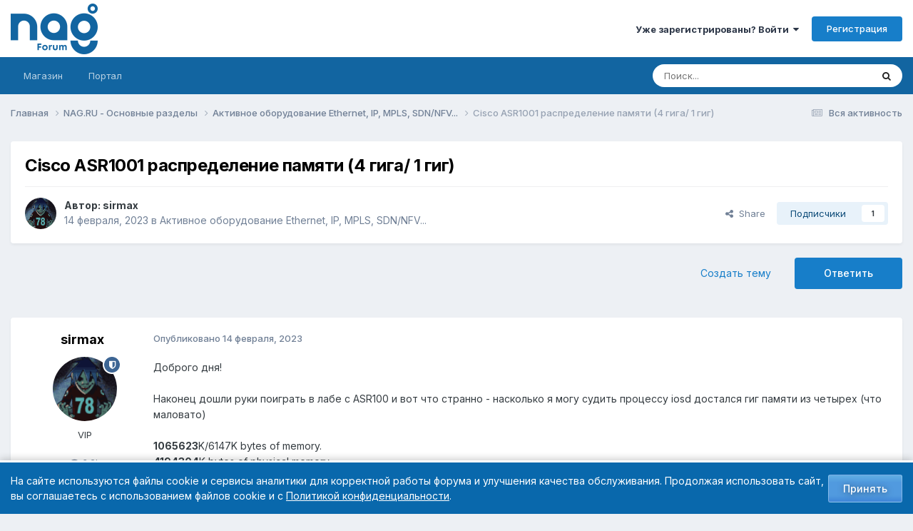

--- FILE ---
content_type: text/html;charset=UTF-8
request_url: https://forum.nag.ru/index.php?/topic/181747-cisco-asr1001-raspredelenie-pamyati-4-giga-1-gig/
body_size: 23758
content:
<!DOCTYPE html>
<html lang="ru-RU" dir="ltr">
	<head>
		<meta charset="utf-8">
        
		<title>Cisco ASR1001 распределение памяти (4 гига/ 1 гиг) - Активное оборудование Ethernet, IP, MPLS, SDN/NFV... - Форумы NAG.RU</title>
		
			<!-- Yandex.Metrika counter --> <script type="text/javascript" > (function(m,e,t,r,i,k,a){m[i]=m[i]||function(){(m[i].a=m[i].a||[]).push(arguments)}; m[i].l=1*new Date();k=e.createElement(t),a=e.getElementsByTagName(t)[0],k.async=1,k.src=r,a.parentNode.insertBefore(k,a)}) (window, document, "script", "https://mc.yandex.ru/metrika/tag.js", "ym"); ym(55169845, "init", { clickmap:true, trackLinks:true, accurateTrackBounce:true, webvisor:true }); </script> <noscript><div><img src="https://mc.yandex.ru/watch/55169845" style="position:absolute; left:-9999px;" alt="" /></div></noscript> <!-- /Yandex.Metrika counter -->
		
		
		
		

	<meta name="viewport" content="width=device-width, initial-scale=1">



	<meta name="twitter:card" content="summary_large_image" />




	
		
			
				<meta property="og:title" content="Cisco ASR1001 распределение памяти (4 гига/ 1 гиг)">
			
		
	

	
		
			
				<meta property="og:type" content="website">
			
		
	

	
		
			
				<meta property="og:url" content="https://forum.nag.ru/index.php?/topic/181747-cisco-asr1001-raspredelenie-pamyati-4-giga-1-gig/">
			
		
	

	
		
			
				<meta name="description" content="Доброго дня! Наконец дошли руки поиграть в лабе с ASR100 и вот что странно - насколько я могу судить процессу iosd достался гиг памяти из четырех (что маловато) 1065623K/6147K bytes of memory. 4194304K bytes of physical memory. Ожидаемо - что достанется 2 гига (https://www.cisco.com/c/en/us/suppo...">
			
		
	

	
		
			
				<meta property="og:description" content="Доброго дня! Наконец дошли руки поиграть в лабе с ASR100 и вот что странно - насколько я могу судить процессу iosd достался гиг памяти из четырех (что маловато) 1065623K/6147K bytes of memory. 4194304K bytes of physical memory. Ожидаемо - что достанется 2 гига (https://www.cisco.com/c/en/us/suppo...">
			
		
	

	
		
			
				<meta property="og:updated_time" content="2023-02-16T17:49:46Z">
			
		
	

	
		
			
				<meta property="og:image" content="https://cdn.nag.ru/forum.public.files/uploads/monthly_2023_02/IMG_7417.JPG.5775ee4e09184db1cba69594c8f2d6db.JPG">
			
		
	

	
		
			
				<meta property="og:site_name" content="Форумы NAG.RU">
			
		
	

	
		
			
				<meta property="og:locale" content="ru_RU">
			
		
	


	
		<link rel="canonical" href="https://forum.nag.ru/index.php?/topic/181747-cisco-asr1001-raspredelenie-pamyati-4-giga-1-gig/" />
	

	
		<link as="style" rel="preload" href="https://forum.nag.ru/applications/core/interface/ckeditor/ckeditor/skins/ips/editor.css?t=P1PF" />
	

<link rel="alternate" type="application/rss+xml" title="Новые темы форума" href="https://forum.nag.ru/index.php?/rss/1-novye-temy-foruma.xml/" /><link rel="alternate" type="application/rss+xml" title="Ответы в разделе Активное оборудование" href="https://forum.nag.ru/index.php?/rss/2--.xml/" /><link rel="alternate" type="application/rss+xml" title="Ответы в разделе Активное оборудование Copy" href="https://forum.nag.ru/index.php?/rss/3--.xml/" />



<link rel="manifest" href="https://forum.nag.ru/index.php?/manifest.webmanifest/">
<meta name="msapplication-config" content="https://forum.nag.ru/index.php?/browserconfig.xml/">
<meta name="msapplication-starturl" content="/">
<meta name="application-name" content="Форумы NAG.RU">
<meta name="apple-mobile-web-app-title" content="Форумы NAG.RU">

	<meta name="theme-color" content="#ffffff">










<link rel="preload" href="//forum.nag.ru/applications/core/interface/font/fontawesome-webfont.woff2?v=4.7.0" as="font" crossorigin="anonymous">
		


	<link rel="preconnect" href="https://fonts.googleapis.com">
	<link rel="preconnect" href="https://fonts.gstatic.com" crossorigin>
	
		<link href="https://fonts.googleapis.com/css2?family=Inter:wght@300;400;500;600;700&display=swap" rel="stylesheet">
	



	<link rel='stylesheet' href='//cdn.nag.ru/forum.public.files/uploads/css_built_11/341e4a57816af3ba440d891ca87450ff_framework.css.gz?v=0176ea9a681766728894' media='all'>

	<link rel='stylesheet' href='//cdn.nag.ru/forum.public.files/uploads/css_built_11/05e81b71abe4f22d6eb8d1a929494829_responsive.css.gz?v=0176ea9a681766728894' media='all'>

	<link rel='stylesheet' href='//cdn.nag.ru/forum.public.files/uploads/css_built_11/20446cf2d164adcc029377cb04d43d17_flags.css.gz?v=0176ea9a681766728894' media='all'>

	<link rel='stylesheet' href='//cdn.nag.ru/forum.public.files/uploads/css_built_11/90eb5adf50a8c640f633d47fd7eb1778_core.css.gz?v=0176ea9a681766728894' media='all'>

	<link rel='stylesheet' href='//cdn.nag.ru/forum.public.files/uploads/css_built_11/5a0da001ccc2200dc5625c3f3934497d_core_responsive.css.gz?v=0176ea9a681766728894' media='all'>

	<link rel='stylesheet' href='//cdn.nag.ru/forum.public.files/uploads/css_built_11/62e269ced0fdab7e30e026f1d30ae516_forums.css.gz?v=0176ea9a681766728894' media='all'>

	<link rel='stylesheet' href='//cdn.nag.ru/forum.public.files/uploads/css_built_11/76e62c573090645fb99a15a363d8620e_forums_responsive.css.gz?v=0176ea9a681766728894' media='all'>

	<link rel='stylesheet' href='//cdn.nag.ru/forum.public.files/uploads/css_built_11/ebdea0c6a7dab6d37900b9190d3ac77b_topics.css.gz?v=0176ea9a681766728894' media='all'>





<link rel='stylesheet' href='//cdn.nag.ru/forum.public.files/uploads/css_built_11/258adbb6e4f3e83cd3b355f84e3fa002_custom.css.gz?v=0176ea9a681766728894' media='all'>




		
		

	
	<link rel='shortcut icon' href='//cdn.nag.ru/forum.public.files/uploads/monthly_2019_09/favicon_forum.ico.a0e1bc93b011c68a232f52defce10e70.ico' type="image/x-icon">

	</head>
	<body class='ipsApp ipsApp_front ipsJS_none ipsClearfix' data-controller='core.front.core.app' data-message="" data-pageApp='forums' data-pageLocation='front' data-pageModule='forums' data-pageController='topic' data-pageID='181747'  >
		
        

        

		<a href='#ipsLayout_mainArea' class='ipsHide' title='Перейти к основному содержимому' accesskey='m'>Перейти к содержимому</a>
		





		<div id='ipsLayout_header' class='ipsClearfix'>
			<header>
				<div class='ipsLayout_container'>
					


<a href='https://forum.nag.ru/' id='elLogo' accesskey='1'><img src="//cdn.nag.ru/forum.public.files/uploads/monthly_2025_11/nag_forum.png.da156f6b36cd07dbacee748e21d7c5d8(1).png.5d2afa2996cc6a85d0f2c09b92dd0a28.png" alt='Форумы NAG.RU'></a>

					
						

	<ul id='elUserNav' class='ipsList_inline cSignedOut ipsResponsive_showDesktop'>
		
        
		
        
        
            
            <li id='elSignInLink'>
                <a href='https://forum.nag.ru/index.php?/login/' data-ipsMenu-closeOnClick="false" data-ipsMenu id='elUserSignIn'>
                    Уже зарегистрированы? Войти &nbsp;<i class='fa fa-caret-down'></i>
                </a>
                
<div id='elUserSignIn_menu' class='ipsMenu ipsMenu_auto ipsHide'>
	<form accept-charset='utf-8' method='post' action='https://forum.nag.ru/index.php?/login/'>
		<input type="hidden" name="csrfKey" value="7e0838c0b67deb97d958ad3e4bbc705c">
		<input type="hidden" name="ref" value="aHR0cHM6Ly9mb3J1bS5uYWcucnUvaW5kZXgucGhwPy90b3BpYy8xODE3NDctY2lzY28tYXNyMTAwMS1yYXNwcmVkZWxlbmllLXBhbXlhdGktNC1naWdhLTEtZ2lnLw==">
		<div data-role="loginForm">
			
			
			
				<div class='ipsColumns ipsColumns_noSpacing'>
					<div class='ipsColumn ipsColumn_wide' id='elUserSignIn_internal'>
						
<div class="ipsPad ipsForm ipsForm_vertical">
	<h4 class="ipsType_sectionHead">Войти</h4>
	<br><br>
	<ul class='ipsList_reset'>
		<li class="ipsFieldRow ipsFieldRow_noLabel ipsFieldRow_fullWidth">
			
			
				<input type="text" placeholder="Имя пользователя или email-адрес" name="auth" autocomplete="email">
			
		</li>
		<li class="ipsFieldRow ipsFieldRow_noLabel ipsFieldRow_fullWidth">
			<input type="password" placeholder="Пароль" name="password" autocomplete="current-password">
		</li>
		<li class="ipsFieldRow ipsFieldRow_checkbox ipsClearfix">
			<span class="ipsCustomInput">
				<input type="checkbox" name="remember_me" id="remember_me_checkbox" value="1" checked aria-checked="true">
				<span></span>
			</span>
			<div class="ipsFieldRow_content">
				<label class="ipsFieldRow_label" for="remember_me_checkbox">Запомнить меня</label>
				<span class="ipsFieldRow_desc">Не рекомендуется на общедоступных компьютерах</span>
			</div>
		</li>
		<li class="ipsFieldRow ipsFieldRow_fullWidth">
			<button type="submit" name="_processLogin" value="usernamepassword" class="ipsButton ipsButton_primary ipsButton_small" id="elSignIn_submit">Войти</button>
			
				<p class="ipsType_right ipsType_small">
					
						<a href='https://forum.nag.ru/index.php?/lostpassword/' data-ipsDialog data-ipsDialog-title='Забыли пароль?'>
					
					Забыли пароль?</a>
				</p>
			
		</li>
	</ul>
</div>
					</div>
					<div class='ipsColumn ipsColumn_wide'>
						<div class='ipsPadding' id='elUserSignIn_external'>
							<div class='ipsAreaBackground_light ipsPadding:half'>
								
								
									<div class='ipsType_center ipsMargin_top:half'>
										

<a href='https://oauth.vk.com/authorize?client_id=6328256&amp;scope=offline,email&amp;redirect_uri=https%3A%2F%2Fforum.nag.ru%2Fapplications%2Fcore%2Finterface%2Fvk%2Fauth.php&amp;state=front-7e0838c0b67deb97d958ad3e4bbc705c' class='ipsButton ipsButton_verySmall ipsButton_fullWidth ipsSocial ipsSocial_vk'>
	<span class='ipsSocial_icon'><i class='fa fa-vk'></i></span>
	<span class='ipsSocial_text'>Войти через VK</span>
</a>
									</div>
								
							</div>
						</div>
					</div>
				</div>
			
		</div>
	</form>
</div>
            </li>
            
        
		
			<li>
				
					<a href='https://forum.nag.ru/index.php?/register/' data-ipsDialog data-ipsDialog-size='narrow' data-ipsDialog-title='Регистрация' id='elRegisterButton' class='ipsButton ipsButton_normal ipsButton_primary'>Регистрация</a>
				
			</li>
		
	</ul>

						
<ul class='ipsMobileHamburger ipsList_reset ipsResponsive_hideDesktop'>
	<li data-ipsDrawer data-ipsDrawer-drawerElem='#elMobileDrawer'>
		<a href='#'>
			
			
				
			
			
			
			<i class='fa fa-navicon'></i>
		</a>
	</li>
</ul>
					
				</div>
			</header>
			

	<nav data-controller='core.front.core.navBar' class='ipsNavBar_noSubBars ipsResponsive_showDesktop'>
		<div class='ipsNavBar_primary ipsLayout_container ipsNavBar_noSubBars'>
			<ul data-role="primaryNavBar" class='ipsClearfix'>
				


	
		
		
		<li  id='elNavSecondary_17' data-role="navBarItem" data-navApp="core" data-navExt="CustomItem">
			
			
				<a href="https://shop.nag.ru/?utm_source=forum.nag.ru&amp;utm_medium=link&amp;utm_campaign=link_verhmenu&amp;utm_content=magazin&amp;utm_term=magazin" target='_blank' rel="noopener" data-navItem-id="17" >
					Магазин<span class='ipsNavBar_active__identifier'></span>
				</a>
			
			
		</li>
	
	

	
		
		
		<li  id='elNavSecondary_33' data-role="navBarItem" data-navApp="core" data-navExt="CustomItem">
			
			
				<a href="https://nag.ru/?utm_source=forum.nag.ru&amp;utm_medium=link&amp;utm_campaign=link_verhmenu&amp;utm_content=portal&amp;utm_term=portal" target='_blank' rel="noopener" data-navItem-id="33" >
					Портал<span class='ipsNavBar_active__identifier'></span>
				</a>
			
			
		</li>
	
	

				<li class='ipsHide' id='elNavigationMore' data-role='navMore'>
					<a href='#' data-ipsMenu data-ipsMenu-appendTo='#elNavigationMore' id='elNavigationMore_dropdown'>Больше</a>
					<ul class='ipsNavBar_secondary ipsHide' data-role='secondaryNavBar'>
						<li class='ipsHide' id='elNavigationMore_more' data-role='navMore'>
							<a href='#' data-ipsMenu data-ipsMenu-appendTo='#elNavigationMore_more' id='elNavigationMore_more_dropdown'>Больше <i class='fa fa-caret-down'></i></a>
							<ul class='ipsHide ipsMenu ipsMenu_auto' id='elNavigationMore_more_dropdown_menu' data-role='moreDropdown'></ul>
						</li>
					</ul>
				</li>
			</ul>
			

	<div id="elSearchWrapper">
		<div id='elSearch' data-controller="core.front.core.quickSearch">
			<form accept-charset='utf-8' action='//forum.nag.ru/index.php?/search/&amp;do=quicksearch' method='post'>
                <input type='search' id='elSearchField' placeholder='Поиск...' name='q' autocomplete='off' aria-label='Поиск'>
                <details class='cSearchFilter'>
                    <summary class='cSearchFilter__text'></summary>
                    <ul class='cSearchFilter__menu'>
                        
                        <li><label><input type="radio" name="type" value="all" ><span class='cSearchFilter__menuText'>Везде</span></label></li>
                        
                            
                                <li><label><input type="radio" name="type" value='contextual_{&quot;type&quot;:&quot;forums_topic&quot;,&quot;nodes&quot;:3}' checked><span class='cSearchFilter__menuText'>В этом разделе</span></label></li>
                            
                                <li><label><input type="radio" name="type" value='contextual_{&quot;type&quot;:&quot;forums_topic&quot;,&quot;item&quot;:181747}' checked><span class='cSearchFilter__menuText'>В этой теме</span></label></li>
                            
                        
                        
                            <li><label><input type="radio" name="type" value="core_statuses_status"><span class='cSearchFilter__menuText'>Обновления статуса</span></label></li>
                        
                            <li><label><input type="radio" name="type" value="forums_topic"><span class='cSearchFilter__menuText'>Темы</span></label></li>
                        
                            <li><label><input type="radio" name="type" value="core_members"><span class='cSearchFilter__menuText'>Пользователи</span></label></li>
                        
                    </ul>
                </details>
				<button class='cSearchSubmit' type="submit" aria-label='Поиск'><i class="fa fa-search"></i></button>
			</form>
		</div>
	</div>

		</div>
	</nav>

			
<ul id='elMobileNav' class='ipsResponsive_hideDesktop' data-controller='core.front.core.mobileNav'>
	
		
			
			
				
				
			
				
					<li id='elMobileBreadcrumb'>
						<a href='https://forum.nag.ru/index.php?/forum/3-aktivnoe-oborudovanie-ethernet-ip-mpls-sdnnfv/'>
							<span>Активное оборудование Ethernet, IP, MPLS, SDN/NFV...</span>
						</a>
					</li>
				
				
			
				
				
			
		
	
	
	
	<li >
		<a data-action="defaultStream" href='https://forum.nag.ru/index.php?/discover/'><i class="fa fa-newspaper-o" aria-hidden="true"></i></a>
	</li>

	

	
		<li class='ipsJS_show'>
			<a href='https://forum.nag.ru/index.php?/search/'><i class='fa fa-search'></i></a>
		</li>
	
</ul>
		</div>
		<main id='ipsLayout_body' class='ipsLayout_container'>
			<div id='ipsLayout_contentArea'>
				<div id='ipsLayout_contentWrapper'>
					
<nav class='ipsBreadcrumb ipsBreadcrumb_top ipsFaded_withHover'>
	

	<ul class='ipsList_inline ipsPos_right'>
		
		<li >
			<a data-action="defaultStream" class='ipsType_light '  href='https://forum.nag.ru/index.php?/discover/'><i class="fa fa-newspaper-o" aria-hidden="true"></i> <span>Вся активность</span></a>
		</li>
		
	</ul>

	<ul data-role="breadcrumbList">
		<li>
			<a title="Главная" href='https://forum.nag.ru/'>
				<span>Главная <i class='fa fa-angle-right'></i></span>
			</a>
		</li>
		
		
			<li>
				
					<a href='https://forum.nag.ru/index.php?/forum/23-nagru-osnovnye-razdely/'>
						<span>NAG.RU - Основные разделы <i class='fa fa-angle-right' aria-hidden="true"></i></span>
					</a>
				
			</li>
		
			<li>
				
					<a href='https://forum.nag.ru/index.php?/forum/3-aktivnoe-oborudovanie-ethernet-ip-mpls-sdnnfv/'>
						<span>Активное оборудование Ethernet, IP, MPLS, SDN/NFV... <i class='fa fa-angle-right' aria-hidden="true"></i></span>
					</a>
				
			</li>
		
			<li>
				
					Cisco ASR1001 распределение памяти (4 гига/ 1 гиг)
				
			</li>
		
	</ul>
</nav>
					
					<div id='ipsLayout_mainArea'>
						
						
						
						

	




						



<div class='ipsPageHeader ipsResponsive_pull ipsBox ipsPadding sm:ipsPadding:half ipsMargin_bottom'>
		
	
	<div class='ipsFlex ipsFlex-ai:center ipsFlex-fw:wrap ipsGap:4'>
		<div class='ipsFlex-flex:11'>
			<h1 class='ipsType_pageTitle ipsContained_container'>
				

				
				
					<span class='ipsType_break ipsContained'>
						<span>Cisco ASR1001 распределение памяти (4 гига/ 1 гиг)</span>
					</span>
				
			</h1>
			
			
		</div>
		
	</div>
	<hr class='ipsHr'>
	<div class='ipsPageHeader__meta ipsFlex ipsFlex-jc:between ipsFlex-ai:center ipsFlex-fw:wrap ipsGap:3'>
		<div class='ipsFlex-flex:11'>
			<div class='ipsPhotoPanel ipsPhotoPanel_mini ipsPhotoPanel_notPhone ipsClearfix'>
				


	<a href="https://forum.nag.ru/index.php?/profile/4730-sirmax/" rel="nofollow" data-ipsHover data-ipsHover-width="370" data-ipsHover-target="https://forum.nag.ru/index.php?/profile/4730-sirmax/&amp;do=hovercard" class="ipsUserPhoto ipsUserPhoto_mini" title="Перейти в профиль sirmax">
		<img src='//cdn.nag.ru/forum.public.files/uploads/av-4730.gif' alt='sirmax' loading="lazy">
	</a>

				<div>
					<p class='ipsType_reset ipsType_blendLinks'>
						<span class='ipsType_normal'>
						
							<strong>Автор: 


<a href='https://forum.nag.ru/index.php?/profile/4730-sirmax/' rel="nofollow" data-ipsHover data-ipsHover-width='370' data-ipsHover-target='https://forum.nag.ru/index.php?/profile/4730-sirmax/&amp;do=hovercard&amp;referrer=https%253A%252F%252Fforum.nag.ru%252Findex.php%253F%252Ftopic%252F181747-cisco-asr1001-raspredelenie-pamyati-4-giga-1-gig%252F' title="Перейти в профиль sirmax" class="ipsType_break">sirmax</a></strong><br />
							<span class='ipsType_light'><time datetime='2023-02-14T17:38:52Z' title='02/14/23 17:38' data-short='2 г'>14 февраля, 2023</time> в <a href="https://forum.nag.ru/index.php?/forum/3-aktivnoe-oborudovanie-ethernet-ip-mpls-sdnnfv/">Активное оборудование Ethernet, IP, MPLS, SDN/NFV...</a></span>
						
						</span>
					</p>
				</div>
			</div>
		</div>
		
			<div class='ipsFlex-flex:01 ipsResponsive_hidePhone'>
				<div class='ipsShareLinks'>
					
						


    <a href='#elShareItem_253878033_menu' id='elShareItem_253878033' data-ipsMenu class='ipsShareButton ipsButton ipsButton_verySmall ipsButton_link ipsButton_link--light'>
        <span><i class='fa fa-share-alt'></i></span> &nbsp;Share
    </a>

    <div class='ipsPadding ipsMenu ipsMenu_normal ipsHide' id='elShareItem_253878033_menu' data-controller="core.front.core.sharelink">
        
        
        <span data-ipsCopy data-ipsCopy-flashmessage>
            <a href="https://forum.nag.ru/index.php?/topic/181747-cisco-asr1001-raspredelenie-pamyati-4-giga-1-gig/" class="ipsButton ipsButton_light ipsButton_small ipsButton_fullWidth" data-role="copyButton" data-clipboard-text="https://forum.nag.ru/index.php?/topic/181747-cisco-asr1001-raspredelenie-pamyati-4-giga-1-gig/" data-ipstooltip title='Copy Link to Clipboard'><i class="fa fa-clone"></i> https://forum.nag.ru/index.php?/topic/181747-cisco-asr1001-raspredelenie-pamyati-4-giga-1-gig/</a>
        </span>
        <ul class='ipsShareLinks ipsMargin_top:half'>
            
                <li>
<a href="https://x.com/share?url=https%3A%2F%2Fforum.nag.ru%2Findex.php%3F%2Ftopic%2F181747-cisco-asr1001-raspredelenie-pamyati-4-giga-1-gig%2F" class="cShareLink cShareLink_x" target="_blank" data-role="shareLink" title='Share on X' data-ipsTooltip rel='nofollow noopener'>
    <i class="fa fa-x"></i>
</a></li>
            
                <li>
<a href="https://www.facebook.com/sharer/sharer.php?u=https%3A%2F%2Fforum.nag.ru%2Findex.php%3F%2Ftopic%2F181747-cisco-asr1001-raspredelenie-pamyati-4-giga-1-gig%2F" class="cShareLink cShareLink_facebook" target="_blank" data-role="shareLink" title='Поделиться в Facebook' data-ipsTooltip rel='noopener nofollow'>
	<i class="fa fa-facebook"></i>
</a></li>
            
                <li>
<a href="mailto:?subject=Cisco%20ASR1001%20%D1%80%D0%B0%D1%81%D0%BF%D1%80%D0%B5%D0%B4%D0%B5%D0%BB%D0%B5%D0%BD%D0%B8%D0%B5%20%D0%BF%D0%B0%D0%BC%D1%8F%D1%82%D0%B8%20%284%20%D0%B3%D0%B8%D0%B3%D0%B0%2F%201%20%D0%B3%D0%B8%D0%B3%29&body=https%3A%2F%2Fforum.nag.ru%2Findex.php%3F%2Ftopic%2F181747-cisco-asr1001-raspredelenie-pamyati-4-giga-1-gig%2F" rel='nofollow' class='cShareLink cShareLink_email' title='Поделиться через email' data-ipsTooltip>
	<i class="fa fa-envelope"></i>
</a></li>
            
                <li>
<a href="https://pinterest.com/pin/create/button/?url=https://forum.nag.ru/index.php?/topic/181747-cisco-asr1001-raspredelenie-pamyati-4-giga-1-gig/&amp;media=https://cdn.nag.ru/forum.public.files/uploads/monthly_2020_01/og_image_forum.png.e127a99267ab8c3d4c6be37790501409.png" class="cShareLink cShareLink_pinterest" rel="nofollow noopener" target="_blank" data-role="shareLink" title='Поделиться в Pinterest' data-ipsTooltip>
	<i class="fa fa-pinterest"></i>
</a></li>
            
        </ul>
        
            <hr class='ipsHr'>
            <button class='ipsHide ipsButton ipsButton_verySmall ipsButton_light ipsButton_fullWidth ipsMargin_top:half' data-controller='core.front.core.webshare' data-role='webShare' data-webShareTitle='Cisco ASR1001 распределение памяти (4 гига/ 1 гиг)' data-webShareText='Cisco ASR1001 распределение памяти (4 гига/ 1 гиг)' data-webShareUrl='https://forum.nag.ru/index.php?/topic/181747-cisco-asr1001-raspredelenie-pamyati-4-giga-1-gig/'>More sharing options...</button>
        
    </div>

					
					
                    

					



					

<div data-followApp='forums' data-followArea='topic' data-followID='181747' data-controller='core.front.core.followButton'>
	

	<a href='https://forum.nag.ru/index.php?/login/' rel="nofollow" class="ipsFollow ipsPos_middle ipsButton ipsButton_light ipsButton_verySmall " data-role="followButton" data-ipsTooltip title='Войдите, чтобы подписаться'>
		<span>Подписчики</span>
		<span class='ipsCommentCount'>1</span>
	</a>

</div>
				</div>
			</div>
					
	</div>
	
	
</div>








<div class='ipsClearfix'>
	<ul class="ipsToolList ipsToolList_horizontal ipsClearfix ipsSpacer_both ">
		
			<li class='ipsToolList_primaryAction'>
				<span data-controller='forums.front.topic.reply'>
					
						<a href='#replyForm' rel="nofollow" class='ipsButton ipsButton_important ipsButton_medium ipsButton_fullWidth' data-action='replyToTopic'>Ответить</a>
					
				</span>
			</li>
		
		
			<li class='ipsResponsive_hidePhone'>
				
					<a href="https://forum.nag.ru/index.php?/forum/3-aktivnoe-oborudovanie-ethernet-ip-mpls-sdnnfv/&amp;do=add" rel="nofollow" class='ipsButton ipsButton_link ipsButton_medium ipsButton_fullWidth' title='Создать новую тему в этом разделе'>Создать тему</a>
				
			</li>
		
		
	</ul>
</div>

<div id='comments' data-controller='core.front.core.commentFeed,forums.front.topic.view, core.front.core.ignoredComments' data-autoPoll data-baseURL='https://forum.nag.ru/index.php?/topic/181747-cisco-asr1001-raspredelenie-pamyati-4-giga-1-gig/' data-lastPage data-feedID='topic-181747' class='cTopic ipsClear ipsSpacer_top'>
	
			
	

	

<div data-controller='core.front.core.recommendedComments' data-url='https://forum.nag.ru/index.php?/topic/181747-cisco-asr1001-raspredelenie-pamyati-4-giga-1-gig/&amp;recommended=comments' class='ipsRecommendedComments ipsHide'>
	<div data-role="recommendedComments">
		<h2 class='ipsType_sectionHead ipsType_large ipsType_bold ipsMargin_bottom'>Рекомендованные сообщения</h2>
		
	</div>
</div>
	
	<div id="elPostFeed" data-role='commentFeed' data-controller='core.front.core.moderation' >
		<form action="https://forum.nag.ru/index.php?/topic/181747-cisco-asr1001-raspredelenie-pamyati-4-giga-1-gig/&amp;csrfKey=7e0838c0b67deb97d958ad3e4bbc705c&amp;do=multimodComment" method="post" data-ipsPageAction data-role='moderationTools'>
			
			
				

					

					
					



<a id="findComment-1706411"></a>
<a id="comment-1706411"></a>
<article  id="elComment_1706411" class="cPost ipsBox ipsResponsive_pull  ipsComment  ipsComment_parent ipsClearfix ipsClear ipsColumns ipsColumns_noSpacing ipsColumns_collapsePhone    ">
	

	

	<div class="cAuthorPane_mobile ipsResponsive_showPhone">
		<div class="cAuthorPane_photo">
			<div class="cAuthorPane_photoWrap">
				


	<a href="https://forum.nag.ru/index.php?/profile/4730-sirmax/" rel="nofollow" data-ipsHover data-ipsHover-width="370" data-ipsHover-target="https://forum.nag.ru/index.php?/profile/4730-sirmax/&amp;do=hovercard" class="ipsUserPhoto ipsUserPhoto_large" title="Перейти в профиль sirmax">
		<img src='//cdn.nag.ru/forum.public.files/uploads/av-4730.gif' alt='sirmax' loading="lazy">
	</a>

				
				<span class="cAuthorPane_badge cAuthorPane_badge--moderator" data-ipstooltip title="sirmax is a moderator"></span>
				
				
			</div>
		</div>
		<div class="cAuthorPane_content">
			<h3 class="ipsType_sectionHead cAuthorPane_author ipsType_break ipsType_blendLinks ipsFlex ipsFlex-ai:center">
				


<a href='https://forum.nag.ru/index.php?/profile/4730-sirmax/' rel="nofollow" data-ipsHover data-ipsHover-width='370' data-ipsHover-target='https://forum.nag.ru/index.php?/profile/4730-sirmax/&amp;do=hovercard&amp;referrer=https%253A%252F%252Fforum.nag.ru%252Findex.php%253F%252Ftopic%252F181747-cisco-asr1001-raspredelenie-pamyati-4-giga-1-gig%252F' title="Перейти в профиль sirmax" class="ipsType_break">sirmax</a>
			</h3>
			<div class="ipsType_light ipsType_reset">
			    <a href="https://forum.nag.ru/index.php?/topic/181747-cisco-asr1001-raspredelenie-pamyati-4-giga-1-gig/#findComment-1706411" rel="nofollow" class="ipsType_blendLinks">Опубликовано <time datetime='2023-02-14T17:38:52Z' title='02/14/23 17:38' data-short='2 г'>14 февраля, 2023</time></a>
				
			</div>
		</div>
	</div>
	<aside class="ipsComment_author cAuthorPane ipsColumn ipsColumn_medium ipsResponsive_hidePhone">
		<h3 class="ipsType_sectionHead cAuthorPane_author ipsType_blendLinks ipsType_break">
<strong>


<a href='https://forum.nag.ru/index.php?/profile/4730-sirmax/' rel="nofollow" data-ipsHover data-ipsHover-width='370' data-ipsHover-target='https://forum.nag.ru/index.php?/profile/4730-sirmax/&amp;do=hovercard&amp;referrer=https%253A%252F%252Fforum.nag.ru%252Findex.php%253F%252Ftopic%252F181747-cisco-asr1001-raspredelenie-pamyati-4-giga-1-gig%252F' title="Перейти в профиль sirmax" class="ipsType_break">sirmax</a></strong>
			
		</h3>
		<ul class="cAuthorPane_info ipsList_reset">
			

<li data-role="photo" class="cAuthorPane_photo">
				<div class="cAuthorPane_photoWrap">
					


	<a href="https://forum.nag.ru/index.php?/profile/4730-sirmax/" rel="nofollow" data-ipsHover data-ipsHover-width="370" data-ipsHover-target="https://forum.nag.ru/index.php?/profile/4730-sirmax/&amp;do=hovercard" class="ipsUserPhoto ipsUserPhoto_large" title="Перейти в профиль sirmax">
		<img src='//cdn.nag.ru/forum.public.files/uploads/av-4730.gif' alt='sirmax' loading="lazy">
	</a>

					
						<span class="cAuthorPane_badge cAuthorPane_badge--moderator" data-ipstooltip title="sirmax is a moderator"></span>
					
					
				</div>
			</li>
			
				<li data-role="group">VIP</li>
				
			
			
				<li data-role="stats" class="ipsMargin_top">
					<ul class="ipsList_reset ipsType_light ipsFlex ipsFlex-ai:center ipsFlex-jc:center ipsGap_row:2 cAuthorPane_stats">
						<li>
							
								<a href="https://forum.nag.ru/index.php?/profile/4730-sirmax/content/" rel="nofollow" title="3161 сообщения" data-ipstooltip class="ipsType_blendLinks">
							
								<i class="fa fa-comment"></i> 3.2k
							
								</a>
							
						</li>
						
					</ul>
				</li>
			
			
				

	
	<li data-role='custom-field' class='ipsResponsive_hidePhone ipsType_break'>
		
<span class='ft'>Пол:</span><span class='fc'>Мужчина</span>
	</li>
	

	
	<li data-role='custom-field' class='ipsResponsive_hidePhone ipsType_break'>
		
<span class='ft'>Город:</span> <span class='fc'>Kharkov</span>
	</li>
	

			
		</ul>
	</aside>
	<div class="ipsColumn ipsColumn_fluid ipsMargin:none">
		

<div id="comment-1706411_wrap" data-controller="core.front.core.comment" data-commentapp="forums" data-commenttype="forums" data-commentid="1706411" data-quotedata="{&quot;userid&quot;:4730,&quot;username&quot;:&quot;sirmax&quot;,&quot;timestamp&quot;:1676396332,&quot;contentapp&quot;:&quot;forums&quot;,&quot;contenttype&quot;:&quot;forums&quot;,&quot;contentid&quot;:181747,&quot;contentclass&quot;:&quot;forums_Topic&quot;,&quot;contentcommentid&quot;:1706411}" class="ipsComment_content ipsType_medium">

	<div class="ipsComment_meta ipsType_light ipsFlex ipsFlex-ai:center ipsFlex-jc:between ipsFlex-fd:row-reverse">
		<div class="ipsType_light ipsType_reset ipsType_blendLinks ipsComment_toolWrap">
			<div class="ipsResponsive_hidePhone ipsComment_badges">
				<ul class="ipsList_reset ipsFlex ipsFlex-jc:end ipsFlex-fw:wrap ipsGap:2 ipsGap_row:1">
					
					
					
					
					
				</ul>
			</div>
			<ul class="ipsList_reset ipsComment_tools">
				<li>
					<a href="#elControls_1706411_menu" class="ipsComment_ellipsis" id="elControls_1706411" title="Дополнительно..." data-ipsmenu data-ipsmenu-appendto="#comment-1706411_wrap"><i class="fa fa-ellipsis-h"></i></a>
					<ul id="elControls_1706411_menu" class="ipsMenu ipsMenu_narrow ipsHide">
						
						
                        
						
						
						
							
								
							
							
							
							
							
							
						
					</ul>
				</li>
				
			</ul>
		</div>

		<div class="ipsType_reset ipsResponsive_hidePhone">
		   
		   Опубликовано <time datetime='2023-02-14T17:38:52Z' title='02/14/23 17:38' data-short='2 г'>14 февраля, 2023</time>
		   
			
			<span class="ipsResponsive_hidePhone">
				
				
			</span>
		</div>
	</div>

	

    

	<div class="cPost_contentWrap">
		
		<div data-role="commentContent" class="ipsType_normal ipsType_richText ipsPadding_bottom ipsContained" data-controller="core.front.core.lightboxedImages">
			<p>
	Доброго дня!<br />
	<br />
	Наконец дошли руки поиграть в лабе с ASR100 и вот что странно - насколько я могу судить процессу iosd достался гиг памяти из четырех (что маловато) <br />
	<br />
	<strong>1065623</strong>K/6147K bytes of memory.<br />
	<strong>4194304</strong>K bytes of physical memory.<br />
	<br />
	Ожидаемо - что достанется 2 гига  (<a href="https://www.cisco.com/c/en/us/support/docs/routers/asr-1000-series-aggregation-services-routers/110739-asr-memory.html" rel="external nofollow">https://www.cisco.com/c/en/us/support/docs/routers/asr-1000-series-aggregation-services-routers/110739-asr-memory.html</a>)<br />
	 
</p>

<blockquote class="ipsQuote" data-ipsquote="">
	<div class="ipsQuote_citation">
		Цитата
	</div>

	<div class="ipsQuote_contents">
		<p>
			<span style="background-color:#ffffff;color:#58585b;font-size:14px;">Upon startup, IOSd is granted access to a fixed amount of physical memory on the RP typically 50 percent or 1 GB on 2 GB systems and 2 GB on 4 GB systems. Dual IOS operation with 2/4RU chassis with 4GB of Main Memory for software redundancy each consume 1 GB.</span>
		</p>
	</div>
</blockquote>

<p>
	<br />
	redundancy отключен (насколько я могу судить)
</p>

<pre class="ipsCode prettyprint lang-html prettyprinted"><span class="pln">redundancy
 mode none</span></pre>

<p>
	 
</p>

<pre class="ipsCode prettyprint lang-html prettyprinted"><span class="pln">ASR1001#show redundancy
Redundant System Information :
------------------------------
       Available system uptime = 55 minutes
Switchovers system experienced = 0
              Standby failures = 0
        Last switchover reason = none

                 Hardware Mode = Simplex
    Configured Redundancy Mode = Non-redundant
     Operating Redundancy Mode = rpr    Reason: Unknown
              Maintenance Mode = Disabled
                Communications = Down      Reason: Failure

Current Processor Information :
-------------------------------
               Active Location = slot 6
        Current Software state = ACTIVE
       Uptime in current state = 55 minutes
                 Image Version = Cisco IOS Software, ASR1000 Software (X86_64_LINUX_IOSD-UNIVERSALK9-M), Version 15.5(3)S8, RELEASE SOFTWARE (fc2)
Technical Support: http://www.cisco.com/techsupport
Copyright (c) 1986-2018 by Cisco Systems, Inc.
Compiled Wed 08-Aug-18 10:42 by mcpre
                          BOOT = bootflash:asr1001-universalk9.03.16.08.S.155-3.S8-ext.bin,12;
        Configuration register = 0x2102

Peer (slot: 7) information is not available because it is in 'DISABLED' state</span></pre>

<p>
	<br />
	Версия IOS:<br />
	 
</p>

<pre class="ipsCode prettyprint lang-html prettyprinted"><span class="pln">ROM: IOS-XE ROMMON

ASR1001 uptime is 50 minutes
Uptime for this control processor is 51 minutes
System returned to ROM by reload
System image file is "bootflash:asr1001-universalk9.03.16.08.S.155-3.S8-ext.bin"
Last reload reason: Reload Command

License Level: adventerprise
License Type: Permanent
Next reload license Level: adventerprise

cisco ASR1001 (1RU) processor (revision 1RU) with 1065623K/6147K bytes of memory.
Processor board ID SSI17080BW7
4 Gigabit Ethernet interfaces
2 Packet over SONET interfaces
32768K bytes of non-volatile configuration memory.
4194304K bytes of physical memory.
7741439K bytes of eUSB flash at bootflash:.

Configuration register is 0x2102</span></pre>

<p>
	 
</p>

<p>
	 
</p>

<p>
	Что я сделал не так? <span class="ipsEmoji">😃</span><br />
	<br />
	(если кто-то поделится иосом в личку будет здорово, может быть это баг иоса?)
</p>

<p>
	 
</p>

<p>
	 
</p>


			
		</div>

		
			<div class="ipsItemControls">
				
					
				
				<ul class="ipsComment_controls ipsClearfix ipsItemControls_left" data-role="commentControls">
				<li data-controller="plugins.nagMentionUser">
				    <a class="userMentionButton" href="#" data-action="mentionUser" data-member-id="4730" data-name="sirmax" data-hovercard="https://forum.nag.ru/index.php?/profile/4730-sirmax/&amp;do=hovercard" data-profile="https://forum.nag.ru/index.php?/profile/4730-sirmax/">
					    Вставить ник
				    </a>
				</li>
				
					
						
						
							<li data-ipsquote-editor="topic_comment" data-ipsquote-target="#comment-1706411" class="ipsJS_show">
								<button class="ipsButton ipsButton_light ipsButton_verySmall ipsButton_narrow cMultiQuote ipsHide" data-action="multiQuoteComment" data-ipstooltip data-ipsquote-multiquote data-mqid="mq1706411" title="Мультицитата"><i class="fa fa-plus"></i></button>
							</li>
							<li data-ipsquote-editor="topic_comment" data-ipsquote-target="#comment-1706411" class="ipsJS_show">
								<a href="#" data-action="quoteComment" data-ipsquote-singlequote>Цитата</a>
							</li>
						
						
						
												
					
					<li class="ipsHide" data-role="commentLoading">
						<span class="ipsLoading ipsLoading_tiny ipsLoading_noAnim"></span>
					</li>
				</ul>
			</div>
		

		
			

		
	</div>

	
    
</div>

	</div>
</article>

					
					
					
				

					

					
					



<a id="findComment-1706414"></a>
<a id="comment-1706414"></a>
<article  id="elComment_1706414" class="cPost ipsBox ipsResponsive_pull  ipsComment  ipsComment_parent ipsClearfix ipsClear ipsColumns ipsColumns_noSpacing ipsColumns_collapsePhone    ">
	

	

	<div class="cAuthorPane_mobile ipsResponsive_showPhone">
		<div class="cAuthorPane_photo">
			<div class="cAuthorPane_photoWrap">
				


	<a href="https://forum.nag.ru/index.php?/profile/124259-jffulcrum/" rel="nofollow" data-ipsHover data-ipsHover-width="370" data-ipsHover-target="https://forum.nag.ru/index.php?/profile/124259-jffulcrum/&amp;do=hovercard" class="ipsUserPhoto ipsUserPhoto_large" title="Перейти в профиль jffulcrum">
		<img src='//cdn.nag.ru/forum.public.files/uploads/monthly_2023_02/realstarwars.thumb.jpg.4429cc3881638e1a3717e2d7224979c9.jpg' alt='jffulcrum' loading="lazy">
	</a>

				
				<span class="cAuthorPane_badge cAuthorPane_badge--moderator" data-ipstooltip title="jffulcrum is a moderator"></span>
				
				
			</div>
		</div>
		<div class="cAuthorPane_content">
			<h3 class="ipsType_sectionHead cAuthorPane_author ipsType_break ipsType_blendLinks ipsFlex ipsFlex-ai:center">
				


<a href='https://forum.nag.ru/index.php?/profile/124259-jffulcrum/' rel="nofollow" data-ipsHover data-ipsHover-width='370' data-ipsHover-target='https://forum.nag.ru/index.php?/profile/124259-jffulcrum/&amp;do=hovercard&amp;referrer=https%253A%252F%252Fforum.nag.ru%252Findex.php%253F%252Ftopic%252F181747-cisco-asr1001-raspredelenie-pamyati-4-giga-1-gig%252F' title="Перейти в профиль jffulcrum" class="ipsType_break">jffulcrum</a>
			</h3>
			<div class="ipsType_light ipsType_reset">
			    <a href="https://forum.nag.ru/index.php?/topic/181747-cisco-asr1001-raspredelenie-pamyati-4-giga-1-gig/#findComment-1706414" rel="nofollow" class="ipsType_blendLinks">Опубликовано <time datetime='2023-02-14T18:13:48Z' title='02/14/23 18:13' data-short='2 г'>14 февраля, 2023</time></a>
				
			</div>
		</div>
	</div>
	<aside class="ipsComment_author cAuthorPane ipsColumn ipsColumn_medium ipsResponsive_hidePhone">
		<h3 class="ipsType_sectionHead cAuthorPane_author ipsType_blendLinks ipsType_break">
<strong>


<a href='https://forum.nag.ru/index.php?/profile/124259-jffulcrum/' rel="nofollow" data-ipsHover data-ipsHover-width='370' data-ipsHover-target='https://forum.nag.ru/index.php?/profile/124259-jffulcrum/&amp;do=hovercard&amp;referrer=https%253A%252F%252Fforum.nag.ru%252Findex.php%253F%252Ftopic%252F181747-cisco-asr1001-raspredelenie-pamyati-4-giga-1-gig%252F' title="Перейти в профиль jffulcrum" class="ipsType_break">jffulcrum</a></strong>
			
		</h3>
		<ul class="cAuthorPane_info ipsList_reset">
			

<li data-role="photo" class="cAuthorPane_photo">
				<div class="cAuthorPane_photoWrap">
					


	<a href="https://forum.nag.ru/index.php?/profile/124259-jffulcrum/" rel="nofollow" data-ipsHover data-ipsHover-width="370" data-ipsHover-target="https://forum.nag.ru/index.php?/profile/124259-jffulcrum/&amp;do=hovercard" class="ipsUserPhoto ipsUserPhoto_large" title="Перейти в профиль jffulcrum">
		<img src='//cdn.nag.ru/forum.public.files/uploads/monthly_2023_02/realstarwars.thumb.jpg.4429cc3881638e1a3717e2d7224979c9.jpg' alt='jffulcrum' loading="lazy">
	</a>

					
						<span class="cAuthorPane_badge cAuthorPane_badge--moderator" data-ipstooltip title="jffulcrum is a moderator"></span>
					
					
				</div>
			</li>
			
				<li data-role="group">VIP</li>
				
			
			
				<li data-role="stats" class="ipsMargin_top">
					<ul class="ipsList_reset ipsType_light ipsFlex ipsFlex-ai:center ipsFlex-jc:center ipsGap_row:2 cAuthorPane_stats">
						<li>
							
								<a href="https://forum.nag.ru/index.php?/profile/124259-jffulcrum/content/" rel="nofollow" title="7661 сообщения" data-ipstooltip class="ipsType_blendLinks">
							
								<i class="fa fa-comment"></i> 7.7k
							
								</a>
							
						</li>
						
					</ul>
				</li>
			
			
				

			
		</ul>
	</aside>
	<div class="ipsColumn ipsColumn_fluid ipsMargin:none">
		

<div id="comment-1706414_wrap" data-controller="core.front.core.comment" data-commentapp="forums" data-commenttype="forums" data-commentid="1706414" data-quotedata="{&quot;userid&quot;:124259,&quot;username&quot;:&quot;jffulcrum&quot;,&quot;timestamp&quot;:1676398428,&quot;contentapp&quot;:&quot;forums&quot;,&quot;contenttype&quot;:&quot;forums&quot;,&quot;contentid&quot;:181747,&quot;contentclass&quot;:&quot;forums_Topic&quot;,&quot;contentcommentid&quot;:1706414}" class="ipsComment_content ipsType_medium">

	<div class="ipsComment_meta ipsType_light ipsFlex ipsFlex-ai:center ipsFlex-jc:between ipsFlex-fd:row-reverse">
		<div class="ipsType_light ipsType_reset ipsType_blendLinks ipsComment_toolWrap">
			<div class="ipsResponsive_hidePhone ipsComment_badges">
				<ul class="ipsList_reset ipsFlex ipsFlex-jc:end ipsFlex-fw:wrap ipsGap:2 ipsGap_row:1">
					
					
					
					
					
				</ul>
			</div>
			<ul class="ipsList_reset ipsComment_tools">
				<li>
					<a href="#elControls_1706414_menu" class="ipsComment_ellipsis" id="elControls_1706414" title="Дополнительно..." data-ipsmenu data-ipsmenu-appendto="#comment-1706414_wrap"><i class="fa fa-ellipsis-h"></i></a>
					<ul id="elControls_1706414_menu" class="ipsMenu ipsMenu_narrow ipsHide">
						
						
                        
						
						
						
							
								
							
							
							
							
							
							
						
					</ul>
				</li>
				
			</ul>
		</div>

		<div class="ipsType_reset ipsResponsive_hidePhone">
		   
		   Опубликовано <time datetime='2023-02-14T18:13:48Z' title='02/14/23 18:13' data-short='2 г'>14 февраля, 2023</time>
		   
			
			<span class="ipsResponsive_hidePhone">
				
				
			</span>
		</div>
	</div>

	

    

	<div class="cPost_contentWrap">
		
		<div data-role="commentContent" class="ipsType_normal ipsType_richText ipsPadding_bottom ipsContained" data-controller="core.front.core.lightboxedImages">
			<p>
	Старый мануал, 2009 года. Смотрите новее, в конце: <a href="https://www.cisco.com/c/en/us/support/docs/routers/asr-1000-series-aggregation-services-routers/116233-technote-product-00.html" rel="external nofollow">ASR1000 Series Memory Allocation Between Linux and IOSd - Cisco</a>
</p>

<p>
	 
</p>

<p>
	 
</p>


			
		</div>

		
			<div class="ipsItemControls">
				
					
				
				<ul class="ipsComment_controls ipsClearfix ipsItemControls_left" data-role="commentControls">
				<li data-controller="plugins.nagMentionUser">
				    <a class="userMentionButton" href="#" data-action="mentionUser" data-member-id="124259" data-name="jffulcrum" data-hovercard="https://forum.nag.ru/index.php?/profile/124259-jffulcrum/&amp;do=hovercard" data-profile="https://forum.nag.ru/index.php?/profile/124259-jffulcrum/">
					    Вставить ник
				    </a>
				</li>
				
					
						
						
							<li data-ipsquote-editor="topic_comment" data-ipsquote-target="#comment-1706414" class="ipsJS_show">
								<button class="ipsButton ipsButton_light ipsButton_verySmall ipsButton_narrow cMultiQuote ipsHide" data-action="multiQuoteComment" data-ipstooltip data-ipsquote-multiquote data-mqid="mq1706414" title="Мультицитата"><i class="fa fa-plus"></i></button>
							</li>
							<li data-ipsquote-editor="topic_comment" data-ipsquote-target="#comment-1706414" class="ipsJS_show">
								<a href="#" data-action="quoteComment" data-ipsquote-singlequote>Цитата</a>
							</li>
						
						
						
												
					
					<li class="ipsHide" data-role="commentLoading">
						<span class="ipsLoading ipsLoading_tiny ipsLoading_noAnim"></span>
					</li>
				</ul>
			</div>
		

		
	</div>

	
    
</div>

	</div>
</article>

					
					
					
				

					

					
					



<a id="findComment-1706418"></a>
<a id="comment-1706418"></a>
<article  id="elComment_1706418" class="cPost ipsBox ipsResponsive_pull  ipsComment  ipsComment_parent ipsClearfix ipsClear ipsColumns ipsColumns_noSpacing ipsColumns_collapsePhone    ">
	

	

	<div class="cAuthorPane_mobile ipsResponsive_showPhone">
		<div class="cAuthorPane_photo">
			<div class="cAuthorPane_photoWrap">
				


	<a href="https://forum.nag.ru/index.php?/profile/4730-sirmax/" rel="nofollow" data-ipsHover data-ipsHover-width="370" data-ipsHover-target="https://forum.nag.ru/index.php?/profile/4730-sirmax/&amp;do=hovercard" class="ipsUserPhoto ipsUserPhoto_large" title="Перейти в профиль sirmax">
		<img src='//cdn.nag.ru/forum.public.files/uploads/av-4730.gif' alt='sirmax' loading="lazy">
	</a>

				
				<span class="cAuthorPane_badge cAuthorPane_badge--moderator" data-ipstooltip title="sirmax is a moderator"></span>
				
				
			</div>
		</div>
		<div class="cAuthorPane_content">
			<h3 class="ipsType_sectionHead cAuthorPane_author ipsType_break ipsType_blendLinks ipsFlex ipsFlex-ai:center">
				


<a href='https://forum.nag.ru/index.php?/profile/4730-sirmax/' rel="nofollow" data-ipsHover data-ipsHover-width='370' data-ipsHover-target='https://forum.nag.ru/index.php?/profile/4730-sirmax/&amp;do=hovercard&amp;referrer=https%253A%252F%252Fforum.nag.ru%252Findex.php%253F%252Ftopic%252F181747-cisco-asr1001-raspredelenie-pamyati-4-giga-1-gig%252F' title="Перейти в профиль sirmax" class="ipsType_break">sirmax</a>
			</h3>
			<div class="ipsType_light ipsType_reset">
			    <a href="https://forum.nag.ru/index.php?/topic/181747-cisco-asr1001-raspredelenie-pamyati-4-giga-1-gig/#findComment-1706418" rel="nofollow" class="ipsType_blendLinks">Опубликовано <time datetime='2023-02-14T19:01:48Z' title='02/14/23 19:01' data-short='2 г'>14 февраля, 2023</time></a>
				
			</div>
		</div>
	</div>
	<aside class="ipsComment_author cAuthorPane ipsColumn ipsColumn_medium ipsResponsive_hidePhone">
		<h3 class="ipsType_sectionHead cAuthorPane_author ipsType_blendLinks ipsType_break">
<strong>


<a href='https://forum.nag.ru/index.php?/profile/4730-sirmax/' rel="nofollow" data-ipsHover data-ipsHover-width='370' data-ipsHover-target='https://forum.nag.ru/index.php?/profile/4730-sirmax/&amp;do=hovercard&amp;referrer=https%253A%252F%252Fforum.nag.ru%252Findex.php%253F%252Ftopic%252F181747-cisco-asr1001-raspredelenie-pamyati-4-giga-1-gig%252F' title="Перейти в профиль sirmax" class="ipsType_break">sirmax</a></strong>
			
		</h3>
		<ul class="cAuthorPane_info ipsList_reset">
			

<li data-role="photo" class="cAuthorPane_photo">
				<div class="cAuthorPane_photoWrap">
					


	<a href="https://forum.nag.ru/index.php?/profile/4730-sirmax/" rel="nofollow" data-ipsHover data-ipsHover-width="370" data-ipsHover-target="https://forum.nag.ru/index.php?/profile/4730-sirmax/&amp;do=hovercard" class="ipsUserPhoto ipsUserPhoto_large" title="Перейти в профиль sirmax">
		<img src='//cdn.nag.ru/forum.public.files/uploads/av-4730.gif' alt='sirmax' loading="lazy">
	</a>

					
						<span class="cAuthorPane_badge cAuthorPane_badge--moderator" data-ipstooltip title="sirmax is a moderator"></span>
					
					
				</div>
			</li>
			
				<li data-role="group">VIP</li>
				
			
			
				<li data-role="stats" class="ipsMargin_top">
					<ul class="ipsList_reset ipsType_light ipsFlex ipsFlex-ai:center ipsFlex-jc:center ipsGap_row:2 cAuthorPane_stats">
						<li>
							
								<a href="https://forum.nag.ru/index.php?/profile/4730-sirmax/content/" rel="nofollow" title="3161 сообщения" data-ipstooltip class="ipsType_blendLinks">
							
								<i class="fa fa-comment"></i> 3.2k
							
								</a>
							
						</li>
						
					</ul>
				</li>
			
			
				

	
	<li data-role='custom-field' class='ipsResponsive_hidePhone ipsType_break'>
		
<span class='ft'>Пол:</span><span class='fc'>Мужчина</span>
	</li>
	

	
	<li data-role='custom-field' class='ipsResponsive_hidePhone ipsType_break'>
		
<span class='ft'>Город:</span> <span class='fc'>Kharkov</span>
	</li>
	

			
		</ul>
	</aside>
	<div class="ipsColumn ipsColumn_fluid ipsMargin:none">
		

<div id="comment-1706418_wrap" data-controller="core.front.core.comment" data-commentapp="forums" data-commenttype="forums" data-commentid="1706418" data-quotedata="{&quot;userid&quot;:4730,&quot;username&quot;:&quot;sirmax&quot;,&quot;timestamp&quot;:1676401308,&quot;contentapp&quot;:&quot;forums&quot;,&quot;contenttype&quot;:&quot;forums&quot;,&quot;contentid&quot;:181747,&quot;contentclass&quot;:&quot;forums_Topic&quot;,&quot;contentcommentid&quot;:1706418}" class="ipsComment_content ipsType_medium">

	<div class="ipsComment_meta ipsType_light ipsFlex ipsFlex-ai:center ipsFlex-jc:between ipsFlex-fd:row-reverse">
		<div class="ipsType_light ipsType_reset ipsType_blendLinks ipsComment_toolWrap">
			<div class="ipsResponsive_hidePhone ipsComment_badges">
				<ul class="ipsList_reset ipsFlex ipsFlex-jc:end ipsFlex-fw:wrap ipsGap:2 ipsGap_row:1">
					
						<li><strong class="ipsBadge ipsBadge_large ipsComment_authorBadge">Автор</strong></li>
					
					
					
					
					
				</ul>
			</div>
			<ul class="ipsList_reset ipsComment_tools">
				<li>
					<a href="#elControls_1706418_menu" class="ipsComment_ellipsis" id="elControls_1706418" title="Дополнительно..." data-ipsmenu data-ipsmenu-appendto="#comment-1706418_wrap"><i class="fa fa-ellipsis-h"></i></a>
					<ul id="elControls_1706418_menu" class="ipsMenu ipsMenu_narrow ipsHide">
						
						
                        
						
						
						
							
								
							
							
							
							
							
							
						
					</ul>
				</li>
				
			</ul>
		</div>

		<div class="ipsType_reset ipsResponsive_hidePhone">
		   
		   Опубликовано <time datetime='2023-02-14T19:01:48Z' title='02/14/23 19:01' data-short='2 г'>14 февраля, 2023</time>
		   
			
			<span class="ipsResponsive_hidePhone">
				
				
			</span>
		</div>
	</div>

	

    

	<div class="cPost_contentWrap">
		
		<div data-role="commentContent" class="ipsType_normal ipsType_richText ipsPadding_bottom ipsContained" data-controller="core.front.core.lightboxedImages">
			<blockquote class="ipsQuote" data-ipsquote="" data-ipsquote-contentapp="forums" data-ipsquote-contentclass="forums_Topic" data-ipsquote-contentcommentid="1706414" data-ipsquote-contentid="181747" data-ipsquote-contenttype="forums" data-ipsquote-timestamp="1676398428" data-ipsquote-userid="124259" data-ipsquote-username="jffulcrum">
	<div class="ipsQuote_citation">
		47 минут назад, jffulcrum сказал:
	</div>

	<div class="ipsQuote_contents">
		<p>
			Старый мануал, 2009 года. Смотрите новее, в конце: <a href="https://www.cisco.com/c/en/us/support/docs/routers/asr-1000-series-aggregation-services-routers/116233-technote-product-00.html" rel="external nofollow">ASR1000 Series Memory Allocation Between Linux and IOSd - Cisco</a>
		</p>

		<p>
			 
		</p>

		<p>
			 
		</p>
	</div>
</blockquote>

<p>
	Ага значит только в магазин за памятью
</p>

<p>
	 
</p>

<p>
	а сколько в него запихнуть можно? 8 гиг вроде лезет но найти где прочитал не могу
</p>


			
		</div>

		
			<div class="ipsItemControls">
				
					
				
				<ul class="ipsComment_controls ipsClearfix ipsItemControls_left" data-role="commentControls">
				<li data-controller="plugins.nagMentionUser">
				    <a class="userMentionButton" href="#" data-action="mentionUser" data-member-id="4730" data-name="sirmax" data-hovercard="https://forum.nag.ru/index.php?/profile/4730-sirmax/&amp;do=hovercard" data-profile="https://forum.nag.ru/index.php?/profile/4730-sirmax/">
					    Вставить ник
				    </a>
				</li>
				
					
						
						
							<li data-ipsquote-editor="topic_comment" data-ipsquote-target="#comment-1706418" class="ipsJS_show">
								<button class="ipsButton ipsButton_light ipsButton_verySmall ipsButton_narrow cMultiQuote ipsHide" data-action="multiQuoteComment" data-ipstooltip data-ipsquote-multiquote data-mqid="mq1706418" title="Мультицитата"><i class="fa fa-plus"></i></button>
							</li>
							<li data-ipsquote-editor="topic_comment" data-ipsquote-target="#comment-1706418" class="ipsJS_show">
								<a href="#" data-action="quoteComment" data-ipsquote-singlequote>Цитата</a>
							</li>
						
						
						
												
					
					<li class="ipsHide" data-role="commentLoading">
						<span class="ipsLoading ipsLoading_tiny ipsLoading_noAnim"></span>
					</li>
				</ul>
			</div>
		

		
			

		
	</div>

	
    
</div>

	</div>
</article>

					
					
					
				

					

					
					



<a id="findComment-1706422"></a>
<a id="comment-1706422"></a>
<article  id="elComment_1706422" class="cPost ipsBox ipsResponsive_pull  ipsComment  ipsComment_parent ipsClearfix ipsClear ipsColumns ipsColumns_noSpacing ipsColumns_collapsePhone    ">
	

	

	<div class="cAuthorPane_mobile ipsResponsive_showPhone">
		<div class="cAuthorPane_photo">
			<div class="cAuthorPane_photoWrap">
				


	<a href="https://forum.nag.ru/index.php?/profile/124259-jffulcrum/" rel="nofollow" data-ipsHover data-ipsHover-width="370" data-ipsHover-target="https://forum.nag.ru/index.php?/profile/124259-jffulcrum/&amp;do=hovercard" class="ipsUserPhoto ipsUserPhoto_large" title="Перейти в профиль jffulcrum">
		<img src='//cdn.nag.ru/forum.public.files/uploads/monthly_2023_02/realstarwars.thumb.jpg.4429cc3881638e1a3717e2d7224979c9.jpg' alt='jffulcrum' loading="lazy">
	</a>

				
				<span class="cAuthorPane_badge cAuthorPane_badge--moderator" data-ipstooltip title="jffulcrum is a moderator"></span>
				
				
			</div>
		</div>
		<div class="cAuthorPane_content">
			<h3 class="ipsType_sectionHead cAuthorPane_author ipsType_break ipsType_blendLinks ipsFlex ipsFlex-ai:center">
				


<a href='https://forum.nag.ru/index.php?/profile/124259-jffulcrum/' rel="nofollow" data-ipsHover data-ipsHover-width='370' data-ipsHover-target='https://forum.nag.ru/index.php?/profile/124259-jffulcrum/&amp;do=hovercard&amp;referrer=https%253A%252F%252Fforum.nag.ru%252Findex.php%253F%252Ftopic%252F181747-cisco-asr1001-raspredelenie-pamyati-4-giga-1-gig%252F' title="Перейти в профиль jffulcrum" class="ipsType_break">jffulcrum</a>
			</h3>
			<div class="ipsType_light ipsType_reset">
			    <a href="https://forum.nag.ru/index.php?/topic/181747-cisco-asr1001-raspredelenie-pamyati-4-giga-1-gig/#findComment-1706422" rel="nofollow" class="ipsType_blendLinks">Опубликовано <time datetime='2023-02-14T19:36:12Z' title='02/14/23 19:36' data-short='2 г'>14 февраля, 2023</time></a>
				
			</div>
		</div>
	</div>
	<aside class="ipsComment_author cAuthorPane ipsColumn ipsColumn_medium ipsResponsive_hidePhone">
		<h3 class="ipsType_sectionHead cAuthorPane_author ipsType_blendLinks ipsType_break">
<strong>


<a href='https://forum.nag.ru/index.php?/profile/124259-jffulcrum/' rel="nofollow" data-ipsHover data-ipsHover-width='370' data-ipsHover-target='https://forum.nag.ru/index.php?/profile/124259-jffulcrum/&amp;do=hovercard&amp;referrer=https%253A%252F%252Fforum.nag.ru%252Findex.php%253F%252Ftopic%252F181747-cisco-asr1001-raspredelenie-pamyati-4-giga-1-gig%252F' title="Перейти в профиль jffulcrum" class="ipsType_break">jffulcrum</a></strong>
			
		</h3>
		<ul class="cAuthorPane_info ipsList_reset">
			

<li data-role="photo" class="cAuthorPane_photo">
				<div class="cAuthorPane_photoWrap">
					


	<a href="https://forum.nag.ru/index.php?/profile/124259-jffulcrum/" rel="nofollow" data-ipsHover data-ipsHover-width="370" data-ipsHover-target="https://forum.nag.ru/index.php?/profile/124259-jffulcrum/&amp;do=hovercard" class="ipsUserPhoto ipsUserPhoto_large" title="Перейти в профиль jffulcrum">
		<img src='//cdn.nag.ru/forum.public.files/uploads/monthly_2023_02/realstarwars.thumb.jpg.4429cc3881638e1a3717e2d7224979c9.jpg' alt='jffulcrum' loading="lazy">
	</a>

					
						<span class="cAuthorPane_badge cAuthorPane_badge--moderator" data-ipstooltip title="jffulcrum is a moderator"></span>
					
					
				</div>
			</li>
			
				<li data-role="group">VIP</li>
				
			
			
				<li data-role="stats" class="ipsMargin_top">
					<ul class="ipsList_reset ipsType_light ipsFlex ipsFlex-ai:center ipsFlex-jc:center ipsGap_row:2 cAuthorPane_stats">
						<li>
							
								<a href="https://forum.nag.ru/index.php?/profile/124259-jffulcrum/content/" rel="nofollow" title="7661 сообщения" data-ipstooltip class="ipsType_blendLinks">
							
								<i class="fa fa-comment"></i> 7.7k
							
								</a>
							
						</li>
						
					</ul>
				</li>
			
			
				

			
		</ul>
	</aside>
	<div class="ipsColumn ipsColumn_fluid ipsMargin:none">
		

<div id="comment-1706422_wrap" data-controller="core.front.core.comment" data-commentapp="forums" data-commenttype="forums" data-commentid="1706422" data-quotedata="{&quot;userid&quot;:124259,&quot;username&quot;:&quot;jffulcrum&quot;,&quot;timestamp&quot;:1676403372,&quot;contentapp&quot;:&quot;forums&quot;,&quot;contenttype&quot;:&quot;forums&quot;,&quot;contentid&quot;:181747,&quot;contentclass&quot;:&quot;forums_Topic&quot;,&quot;contentcommentid&quot;:1706422}" class="ipsComment_content ipsType_medium">

	<div class="ipsComment_meta ipsType_light ipsFlex ipsFlex-ai:center ipsFlex-jc:between ipsFlex-fd:row-reverse">
		<div class="ipsType_light ipsType_reset ipsType_blendLinks ipsComment_toolWrap">
			<div class="ipsResponsive_hidePhone ipsComment_badges">
				<ul class="ipsList_reset ipsFlex ipsFlex-jc:end ipsFlex-fw:wrap ipsGap:2 ipsGap_row:1">
					
					
					
					
					
				</ul>
			</div>
			<ul class="ipsList_reset ipsComment_tools">
				<li>
					<a href="#elControls_1706422_menu" class="ipsComment_ellipsis" id="elControls_1706422" title="Дополнительно..." data-ipsmenu data-ipsmenu-appendto="#comment-1706422_wrap"><i class="fa fa-ellipsis-h"></i></a>
					<ul id="elControls_1706422_menu" class="ipsMenu ipsMenu_narrow ipsHide">
						
						
                        
						
						
						
							
								
							
							
							
							
							
							
						
					</ul>
				</li>
				
			</ul>
		</div>

		<div class="ipsType_reset ipsResponsive_hidePhone">
		   
		   Опубликовано <time datetime='2023-02-14T19:36:12Z' title='02/14/23 19:36' data-short='2 г'>14 февраля, 2023</time>
		   
			
			<span class="ipsResponsive_hidePhone">
				
				
			</span>
		</div>
	</div>

	

    

	<div class="cPost_contentWrap">
		
		<div data-role="commentContent" class="ipsType_normal ipsType_richText ipsPadding_bottom ipsContained" data-controller="core.front.core.lightboxedImages">
			<p>
	<a href="https://www.cisco.com/c/en/us/td/docs/routers/asr1000/install/guide/asr1routers/asr-1000-series-hig/asr-hig-fru.html#con_1451341" rel="external nofollow">Cisco ASR 1000 Series Router Hardware Installation Guide - Removing and Replacing FRUs from the Cisco ASR 1000 Series Routers [Cisco ASR 1000 Series Aggregation Services Routers] - Cisco</a> 
</p>

<p>
	Там листайте до секции "Removing and Replacing the Cisco ASR 1001 Router DIMM Memory Modules"
</p>


			
		</div>

		
			<div class="ipsItemControls">
				
					
				
				<ul class="ipsComment_controls ipsClearfix ipsItemControls_left" data-role="commentControls">
				<li data-controller="plugins.nagMentionUser">
				    <a class="userMentionButton" href="#" data-action="mentionUser" data-member-id="124259" data-name="jffulcrum" data-hovercard="https://forum.nag.ru/index.php?/profile/124259-jffulcrum/&amp;do=hovercard" data-profile="https://forum.nag.ru/index.php?/profile/124259-jffulcrum/">
					    Вставить ник
				    </a>
				</li>
				
					
						
						
							<li data-ipsquote-editor="topic_comment" data-ipsquote-target="#comment-1706422" class="ipsJS_show">
								<button class="ipsButton ipsButton_light ipsButton_verySmall ipsButton_narrow cMultiQuote ipsHide" data-action="multiQuoteComment" data-ipstooltip data-ipsquote-multiquote data-mqid="mq1706422" title="Мультицитата"><i class="fa fa-plus"></i></button>
							</li>
							<li data-ipsquote-editor="topic_comment" data-ipsquote-target="#comment-1706422" class="ipsJS_show">
								<a href="#" data-action="quoteComment" data-ipsquote-singlequote>Цитата</a>
							</li>
						
						
						
												
					
					<li class="ipsHide" data-role="commentLoading">
						<span class="ipsLoading ipsLoading_tiny ipsLoading_noAnim"></span>
					</li>
				</ul>
			</div>
		

		
	</div>

	
    
</div>

	</div>
</article>

					
					
					
				

					

					
					



<a id="findComment-1706689"></a>
<a id="comment-1706689"></a>
<article  id="elComment_1706689" class="cPost ipsBox ipsResponsive_pull  ipsComment  ipsComment_parent ipsClearfix ipsClear ipsColumns ipsColumns_noSpacing ipsColumns_collapsePhone    ">
	

	

	<div class="cAuthorPane_mobile ipsResponsive_showPhone">
		<div class="cAuthorPane_photo">
			<div class="cAuthorPane_photoWrap">
				


	<a href="https://forum.nag.ru/index.php?/profile/4730-sirmax/" rel="nofollow" data-ipsHover data-ipsHover-width="370" data-ipsHover-target="https://forum.nag.ru/index.php?/profile/4730-sirmax/&amp;do=hovercard" class="ipsUserPhoto ipsUserPhoto_large" title="Перейти в профиль sirmax">
		<img src='//cdn.nag.ru/forum.public.files/uploads/av-4730.gif' alt='sirmax' loading="lazy">
	</a>

				
				<span class="cAuthorPane_badge cAuthorPane_badge--moderator" data-ipstooltip title="sirmax is a moderator"></span>
				
				
			</div>
		</div>
		<div class="cAuthorPane_content">
			<h3 class="ipsType_sectionHead cAuthorPane_author ipsType_break ipsType_blendLinks ipsFlex ipsFlex-ai:center">
				


<a href='https://forum.nag.ru/index.php?/profile/4730-sirmax/' rel="nofollow" data-ipsHover data-ipsHover-width='370' data-ipsHover-target='https://forum.nag.ru/index.php?/profile/4730-sirmax/&amp;do=hovercard&amp;referrer=https%253A%252F%252Fforum.nag.ru%252Findex.php%253F%252Ftopic%252F181747-cisco-asr1001-raspredelenie-pamyati-4-giga-1-gig%252F' title="Перейти в профиль sirmax" class="ipsType_break">sirmax</a>
			</h3>
			<div class="ipsType_light ipsType_reset">
			    <a href="https://forum.nag.ru/index.php?/topic/181747-cisco-asr1001-raspredelenie-pamyati-4-giga-1-gig/#findComment-1706689" rel="nofollow" class="ipsType_blendLinks">Опубликовано <time datetime='2023-02-16T17:49:46Z' title='02/16/23 17:49' data-short='2 г'>16 февраля, 2023</time></a>
				
			</div>
		</div>
	</div>
	<aside class="ipsComment_author cAuthorPane ipsColumn ipsColumn_medium ipsResponsive_hidePhone">
		<h3 class="ipsType_sectionHead cAuthorPane_author ipsType_blendLinks ipsType_break">
<strong>


<a href='https://forum.nag.ru/index.php?/profile/4730-sirmax/' rel="nofollow" data-ipsHover data-ipsHover-width='370' data-ipsHover-target='https://forum.nag.ru/index.php?/profile/4730-sirmax/&amp;do=hovercard&amp;referrer=https%253A%252F%252Fforum.nag.ru%252Findex.php%253F%252Ftopic%252F181747-cisco-asr1001-raspredelenie-pamyati-4-giga-1-gig%252F' title="Перейти в профиль sirmax" class="ipsType_break">sirmax</a></strong>
			
		</h3>
		<ul class="cAuthorPane_info ipsList_reset">
			

<li data-role="photo" class="cAuthorPane_photo">
				<div class="cAuthorPane_photoWrap">
					


	<a href="https://forum.nag.ru/index.php?/profile/4730-sirmax/" rel="nofollow" data-ipsHover data-ipsHover-width="370" data-ipsHover-target="https://forum.nag.ru/index.php?/profile/4730-sirmax/&amp;do=hovercard" class="ipsUserPhoto ipsUserPhoto_large" title="Перейти в профиль sirmax">
		<img src='//cdn.nag.ru/forum.public.files/uploads/av-4730.gif' alt='sirmax' loading="lazy">
	</a>

					
						<span class="cAuthorPane_badge cAuthorPane_badge--moderator" data-ipstooltip title="sirmax is a moderator"></span>
					
					
				</div>
			</li>
			
				<li data-role="group">VIP</li>
				
			
			
				<li data-role="stats" class="ipsMargin_top">
					<ul class="ipsList_reset ipsType_light ipsFlex ipsFlex-ai:center ipsFlex-jc:center ipsGap_row:2 cAuthorPane_stats">
						<li>
							
								<a href="https://forum.nag.ru/index.php?/profile/4730-sirmax/content/" rel="nofollow" title="3161 сообщения" data-ipstooltip class="ipsType_blendLinks">
							
								<i class="fa fa-comment"></i> 3.2k
							
								</a>
							
						</li>
						
					</ul>
				</li>
			
			
				

	
	<li data-role='custom-field' class='ipsResponsive_hidePhone ipsType_break'>
		
<span class='ft'>Пол:</span><span class='fc'>Мужчина</span>
	</li>
	

	
	<li data-role='custom-field' class='ipsResponsive_hidePhone ipsType_break'>
		
<span class='ft'>Город:</span> <span class='fc'>Kharkov</span>
	</li>
	

			
		</ul>
	</aside>
	<div class="ipsColumn ipsColumn_fluid ipsMargin:none">
		

<div id="comment-1706689_wrap" data-controller="core.front.core.comment" data-commentapp="forums" data-commenttype="forums" data-commentid="1706689" data-quotedata="{&quot;userid&quot;:4730,&quot;username&quot;:&quot;sirmax&quot;,&quot;timestamp&quot;:1676569786,&quot;contentapp&quot;:&quot;forums&quot;,&quot;contenttype&quot;:&quot;forums&quot;,&quot;contentid&quot;:181747,&quot;contentclass&quot;:&quot;forums_Topic&quot;,&quot;contentcommentid&quot;:1706689}" class="ipsComment_content ipsType_medium">

	<div class="ipsComment_meta ipsType_light ipsFlex ipsFlex-ai:center ipsFlex-jc:between ipsFlex-fd:row-reverse">
		<div class="ipsType_light ipsType_reset ipsType_blendLinks ipsComment_toolWrap">
			<div class="ipsResponsive_hidePhone ipsComment_badges">
				<ul class="ipsList_reset ipsFlex ipsFlex-jc:end ipsFlex-fw:wrap ipsGap:2 ipsGap_row:1">
					
						<li><strong class="ipsBadge ipsBadge_large ipsComment_authorBadge">Автор</strong></li>
					
					
					
					
					
				</ul>
			</div>
			<ul class="ipsList_reset ipsComment_tools">
				<li>
					<a href="#elControls_1706689_menu" class="ipsComment_ellipsis" id="elControls_1706689" title="Дополнительно..." data-ipsmenu data-ipsmenu-appendto="#comment-1706689_wrap"><i class="fa fa-ellipsis-h"></i></a>
					<ul id="elControls_1706689_menu" class="ipsMenu ipsMenu_narrow ipsHide">
						
						
                        
						
						
						
							
								
							
							
							
							
							
							
						
					</ul>
				</li>
				
			</ul>
		</div>

		<div class="ipsType_reset ipsResponsive_hidePhone">
		   
		   Опубликовано <time datetime='2023-02-16T17:49:46Z' title='02/16/23 17:49' data-short='2 г'>16 февраля, 2023</time>
		   
			
			<span class="ipsResponsive_hidePhone">
				
				
			</span>
		</div>
	</div>

	

    

	<div class="cPost_contentWrap">
		
		<div data-role="commentContent" class="ipsType_normal ipsType_richText ipsPadding_bottom ipsContained" data-controller="core.front.core.lightboxedImages">
			<p>
	Ну, 16 гиг ( 4 планки по 4 гига) стало без вопросов, память брал на барахолке старых серверов. На ebay нашел описание у продавца, и купил такую же цена 15 баксов с доставкой сутки.<br />
	 
</p>

<pre class="ipsCode prettyprint lang-html prettyprinted"><span class="pln">DDR2 Memory Features:	
"THIS MEMORY IS NOT FOR DESKTOPS", ECC Memory, Registered
Bus Speed:	
PC2-5300 (DDR2-667)</span></pre>

<p>
	<br />
	 
</p>

<pre class="ipsCode prettyprint lang-html prettyprinted"><span class="pln">cisco ASR1001 (1RU) processor (revision 1RU) with 6800019K/6147K bytes of memory.
Processor board ID SSI17080BW7
4 Gigabit Ethernet interfaces
2 Packet over SONET interfaces
32768K bytes of non-volatile configuration memory.
16777216K bytes of physical memory.
7741439K bytes of eUSB flash at bootflash:.</span></pre>

<p>
	<br />
	FW заехало<br />
	<br />
	 
</p>

<pre class="ipsCode prettyprint lang-html prettyprinted"><span class="pln">Neighbor        V           AS MsgRcvd MsgSent   TblVer  InQ OutQ Up/Down  State/PfxRcd
172.31.100.193  4        12345  142096      29   945716    0    0 00:23:08   935997</span></pre>

<p>
	 
</p>

<p><a href="//cdn.nag.ru/forum.public.files/uploads/monthly_2023_02/IMG_7417.JPG.5775ee4e09184db1cba69594c8f2d6db.JPG" class="ipsAttachLink ipsAttachLink_image" ><img data-fileid="69599" src="//cdn.nag.ru/forum.public.files/uploads/monthly_2023_02/IMG_7417.thumb.JPG.75bb9157c63f1a606fb49b5800e79b94.JPG" data-ratio="29.5" width="400" class="ipsImage ipsImage_thumbnailed" alt="IMG_7417.JPG"></a></p>

			
		</div>

		
			<div class="ipsItemControls">
				
					
				
				<ul class="ipsComment_controls ipsClearfix ipsItemControls_left" data-role="commentControls">
				<li data-controller="plugins.nagMentionUser">
				    <a class="userMentionButton" href="#" data-action="mentionUser" data-member-id="4730" data-name="sirmax" data-hovercard="https://forum.nag.ru/index.php?/profile/4730-sirmax/&amp;do=hovercard" data-profile="https://forum.nag.ru/index.php?/profile/4730-sirmax/">
					    Вставить ник
				    </a>
				</li>
				
					
						
						
							<li data-ipsquote-editor="topic_comment" data-ipsquote-target="#comment-1706689" class="ipsJS_show">
								<button class="ipsButton ipsButton_light ipsButton_verySmall ipsButton_narrow cMultiQuote ipsHide" data-action="multiQuoteComment" data-ipstooltip data-ipsquote-multiquote data-mqid="mq1706689" title="Мультицитата"><i class="fa fa-plus"></i></button>
							</li>
							<li data-ipsquote-editor="topic_comment" data-ipsquote-target="#comment-1706689" class="ipsJS_show">
								<a href="#" data-action="quoteComment" data-ipsquote-singlequote>Цитата</a>
							</li>
						
						
						
												
					
					<li class="ipsHide" data-role="commentLoading">
						<span class="ipsLoading ipsLoading_tiny ipsLoading_noAnim"></span>
					</li>
				</ul>
			</div>
		

		
			

		
	</div>

	
    
</div>

	</div>
</article>

					
					
					
				
			
			
<input type="hidden" name="csrfKey" value="7e0838c0b67deb97d958ad3e4bbc705c" />


		</form>
	</div>

	
	
	
	
	
		<a id='replyForm'></a>
	<div data-role='replyArea' class='cTopicPostArea ipsBox ipsResponsive_pull ipsPadding  ipsSpacer_top' >
			
				
				

	
		<div class='ipsPadding_bottom ipsBorder_bottom ipsMargin_bottom cGuestTeaser'>
			<h2 class='ipsType_pageTitle'>Join the conversation</h2>
			<p class='ipsType_normal ipsType_reset'>
	
				
					You can post now and register later.
				
				If you have an account, <a class='ipsType_brandedLink' href='https://forum.nag.ru/index.php?/login/' data-ipsDialog data-ipsDialog-size='medium' data-ipsDialog-title='Sign In Now'>sign in now</a> to post with your account.
				
			</p>
	
		</div>
	


<form accept-charset='utf-8' class="ipsForm ipsForm_vertical" action="https://forum.nag.ru/index.php?/topic/181747-cisco-asr1001-raspredelenie-pamyati-4-giga-1-gig/" method="post" enctype="multipart/form-data">
	<input type="hidden" name="commentform_181747_submitted" value="1">
	
		<input type="hidden" name="csrfKey" value="7e0838c0b67deb97d958ad3e4bbc705c">
	
		<input type="hidden" name="_contentReply" value="1">
	
		<input type="hidden" name="captcha_field" value="1">
	
	
		<input type="hidden" name="MAX_FILE_SIZE" value="2097152">
		<input type="hidden" name="plupload" value="247e7fc7be602242ea3537e02c150e90">
	
	<div class='ipsComposeArea ipsComposeArea_withPhoto ipsClearfix ipsContained'>
		<div data-role='whosTyping' class='ipsHide ipsMargin_bottom'></div>
		<div class='ipsPos_left ipsResponsive_hidePhone ipsResponsive_block'>

	<span class='ipsUserPhoto ipsUserPhoto_small '>
		<img src='//cdn.nag.ru/forum.public.files/uploads/set_resources_11/84c1e40ea0e759e3f1505eb1788ddf3c_default_photo.png' alt='Гость' loading="lazy">
	</span>
</div>
		<div class='ipsComposeArea_editor'>
			
				
					
				
					
						<ul class='ipsForm ipsForm_horizontal ipsMargin_bottom:half' data-ipsEditor-toolList>
							<li class='ipsFieldRow ipsFieldRow_fullWidth'>
								


	<input
		type="email"
		name="guest_email"
        
		id="elInput_guest_email"
		aria-required='true'
		
		
		
		placeholder='Enter your email address (this is not shown to other users)'
		
		autocomplete="email"
	>
	
	
	

								
							</li>
						</ul>
					
				
					
				
			
			
				
					
						
							
						
						

<div class='ipsType_normal ipsType_richText ipsType_break' data-ipsEditor data-ipsEditor-controller="https://forum.nag.ru/index.php?app=core&amp;module=system&amp;controller=editor" data-ipsEditor-minimized  data-ipsEditor-toolbars='{&quot;desktop&quot;:[{&quot;name&quot;:&quot;row1&quot;,&quot;items&quot;:[&quot;Bold&quot;,&quot;Italic&quot;,&quot;Underline&quot;,&quot;Strike&quot;,&quot;-&quot;,&quot;Paste&quot;,&quot;RemoveFormat&quot;,&quot;-&quot;,&quot;ipsLink&quot;,&quot;Ipsquote&quot;,&quot;ipsCode&quot;,&quot;Ipsspoiler&quot;,&quot;-&quot;,&quot;BulletedList&quot;,&quot;NumberedList&quot;,&quot;-&quot;,&quot;JustifyLeft&quot;,&quot;JustifyCenter&quot;,&quot;JustifyRight&quot;,&quot;-&quot;,&quot;ipsPreview&quot;]},&quot;\/&quot;],&quot;tablet&quot;:[{&quot;name&quot;:&quot;row1&quot;,&quot;items&quot;:[&quot;Bold&quot;,&quot;Italic&quot;,&quot;Underline&quot;,&quot;-&quot;,&quot;ipsLink&quot;,&quot;Ipsquote&quot;,&quot;Ipsspoiler&quot;,&quot;-&quot;,&quot;BulletedList&quot;,&quot;NumberedList&quot;]},&quot;\/&quot;],&quot;phone&quot;:[{&quot;name&quot;:&quot;row1&quot;,&quot;items&quot;:[&quot;Bold&quot;,&quot;Italic&quot;,&quot;Underline&quot;,&quot;Strike&quot;,&quot;-&quot;,&quot;NumberedList&quot;,&quot;BulletedList&quot;,&quot;-&quot;,&quot;Ipsspoiler&quot;,&quot;Ipsquote&quot;]},&quot;\/&quot;]}' data-ipsEditor-extraPlugins='' data-ipsEditor-postKey="8f1a2f706a29b087855fe773f6ba328b" data-ipsEditor-autoSaveKey="reply-forums/forums-181747"  data-ipsEditor-skin="ips" data-ipsEditor-name="topic_comment_181747" data-ipsEditor-pasteBehaviour='rich'  data-ipsEditor-ipsPlugins="ipsautolink,ipsautosave,ipsctrlenter,ipscode,ipscontextmenu,ipsemoticon,ipsimage,ipslink,ipsmentions,ipspage,ipspaste,ipsquote,ipsspoiler,ipsautogrow,ipssource,removeformat,ipspreview" data-ipsEditor-contentClass='IPS\forums\Topic' data-ipsEditor-contentId='181747'>
    <div data-role='editorComposer'>
		<noscript>
			<textarea name="topic_comment_181747_noscript" rows="15"></textarea>
		</noscript>
		<div class="ipsHide norewrite" data-role="mainEditorArea">
			<textarea name="topic_comment_181747" data-role='contentEditor' class="ipsHide" tabindex='1'></textarea>
		</div>
		
			<div class='ipsComposeArea_dummy ipsJS_show' tabindex='1'><i class='fa fa-comment-o'></i> Ответить в тему...</div>
		
		<div class="ipsHide ipsComposeArea_editorPaste" data-role="pasteMessage">
			<p class='ipsType_reset ipsPad_half'>
				
					<a class="ipsPos_right ipsType_normal ipsCursor_pointer ipsComposeArea_editorPasteSwitch" data-action="keepPasteFormatting" title='Сохранять форматирование' data-ipsTooltip>&times;</a>
					<i class="fa fa-info-circle"></i>&nbsp; Вставлено в виде отформатированного текста. &nbsp;&nbsp;<a class='ipsCursor_pointer' data-action="removePasteFormatting">Вставить в виде обычного текста</a>
				
			</p>
		</div>
		<div class="ipsHide ipsComposeArea_editorPaste" data-role="emoticonMessage">
			<p class='ipsType_reset ipsPad_half'>
				<i class="fa fa-info-circle"></i>&nbsp; Разрешено не более 75 смайлов.
			</p>
		</div>
		<div class="ipsHide ipsComposeArea_editorPaste" data-role="embedMessage">
			<p class='ipsType_reset ipsPad_half'>
				<a class="ipsPos_right ipsType_normal ipsCursor_pointer ipsComposeArea_editorPasteSwitch" data-action="keepEmbeddedMedia" title='Сохранять встраиваемый контент' data-ipsTooltip>&times;</a>
				<i class="fa fa-info-circle"></i>&nbsp; Ваша ссылка была автоматически встроена. &nbsp;&nbsp;<a class='ipsCursor_pointer' data-action="removeEmbeddedMedia">Отобразить как ссылку</a>
			</p>
		</div>
		<div class="ipsHide ipsComposeArea_editorPaste" data-role="embedFailMessage">
			<p class='ipsType_reset ipsPad_half'>
			</p>
		</div>
		<div class="ipsHide ipsComposeArea_editorPaste" data-role="autoSaveRestoreMessage">
			<p class='ipsType_reset ipsPad_half'>
				<a class="ipsPos_right ipsType_normal ipsCursor_pointer ipsComposeArea_editorPasteSwitch" data-action="keepRestoredContents" title='Оставить восстановленное содержание' data-ipsTooltip>&times;</a>
				<i class="fa fa-info-circle"></i>&nbsp; Ваш предыдущий контент был восстановлен. &nbsp;&nbsp;<a class='ipsCursor_pointer' data-action="clearEditorContents">Очистить редактор</a>
			</p>
		</div>
		<div class="ipsHide ipsComposeArea_editorPaste" data-role="imageMessage">
			<p class='ipsType_reset ipsPad_half'>
				<a class="ipsPos_right ipsType_normal ipsCursor_pointer ipsComposeArea_editorPasteSwitch" data-action="removeImageMessage">&times;</a>
				<i class="fa fa-info-circle"></i>&nbsp; Вы не можете вставить изображения напрямую. Загрузите или вставьте изображения по ссылке.
			</p>
		</div>
		
	<div data-ipsEditor-toolList class="ipsAreaBackground_light ipsClearfix">
		<div data-role='attachmentArea'>
			<div class="ipsComposeArea_dropZone ipsComposeArea_dropZoneSmall ipsClearfix ipsClearfix" id='elEditorDrop_topic_comment_181747'>
				<div>
					<ul class='ipsList_inline ipsClearfix'>
						
						
						<div>
							<ul class='ipsList_inline ipsClearfix'>
								<li class='ipsPos_right'>
									<a class="ipsButton ipsButton_veryLight ipsButton_verySmall" href='#' data-ipsDialog data-ipsDialog-forceReload data-ipsDialog-title='Изображение по ссылке' data-ipsDialog-url="https://forum.nag.ru/index.php?app=core&amp;module=system&amp;controller=editor&amp;do=link&amp;image=1&amp;postKey=8f1a2f706a29b087855fe773f6ba328b&amp;editorId=topic_comment_181747&amp;csrfKey=7e0838c0b67deb97d958ad3e4bbc705c">Изображение по ссылке</a>
								</li>
							</ul>
						</div>
						
					</ul>
				</div>
			</div>		
		</div>
	</div>
	</div>
	<div data-role='editorPreview' class='ipsHide'>
		<div class='ipsAreaBackground_light ipsPad_half' data-role='previewToolbar'>
			<a href='#' class='ipsPos_right' data-action='closePreview' title='Вернуться к режиму изменения' data-ipsTooltip>&times;</a>
			<ul class='ipsButton_split'>
				<li data-action='resizePreview' data-size='desktop'><a href='#' title='Просмотреть на примерном размере монитора' data-ipsTooltip class='ipsButton ipsButton_verySmall ipsButton_primary'>Компьютер</a></li>
				<li data-action='resizePreview' data-size='tablet'><a href='#' title='Просмотреть на примерном размере планшета' data-ipsTooltip class='ipsButton ipsButton_verySmall ipsButton_light'>Планшет</a></li>
				<li data-action='resizePreview' data-size='phone'><a href='#' title='Просмотреть на примерном размере телефона' data-ipsTooltip class='ipsButton ipsButton_verySmall ipsButton_light'>Телефон</a></li>
			</ul>
		</div>
		<div data-role='previewContainer' class='ipsAreaBackground ipsType_center'></div>
	</div>
</div>
						
					
				
					
				
					
				
			
			<ul class='ipsToolList ipsToolList_horizontal ipsClear ipsClearfix ipsJS_hide' data-ipsEditor-toolList>
				
					
						
					
						
					
						
							<li class='ipsPos_left ipsResponsive_noFloat  ipsType_medium ipsType_light'>
								
<ips:template parameters="ysc1_vzGw1YWBSbJX9GsH8HjbuOSfEbYu6GRC6oOUDrBI6bd870aa" />
<input type="hidden" name="smart-token" id="smart-token" value="">
<div id="captcha-container" data-sitekey="ysc1_vzGw1YWBSbJX9GsH8HjbuOSfEbYu6GRC6oOUDrBI6bd870aa"></div>
<script type="text/javascript">
	(function() {
		var maxAttempts = 50;
		var attempts = 0;
		
		function initSmartCaptcha() {
			attempts++;
			
			if (typeof window.smartCaptcha !== 'undefined') {
				var container = document.getElementById('captcha-container');
				if (container && !container.hasAttribute('data-rendered')) {
					try {
						container.setAttribute('data-rendered', 'true');
						window.smartCaptcha.render(container, {
							sitekey: 'ysc1_vzGw1YWBSbJX9GsH8HjbuOSfEbYu6GRC6oOUDrBI6bd870aa',
							callback: function(token) {
								var tokenInput = document.getElementById('smart-token');
								if (tokenInput) {
									tokenInput.value = token;
								}
							},
							error: function(error) {
								console.error('Yandex SmartCaptcha error:', error);
							}
						});
					} catch(e) {
						console.error('Yandex SmartCaptcha render error:', e);
						container.removeAttribute('data-rendered');
					}
				}
			} else if (attempts < maxAttempts) {
				setTimeout(initSmartCaptcha, 100);
			} else {
				console.error('Yandex SmartCaptcha: Failed to load after ' + maxAttempts + ' attempts');
			}
		}
		
		// Ждем загрузки скрипта
		if (document.readyState === 'loading') {
			document.addEventListener('DOMContentLoaded', function() {
				setTimeout(initSmartCaptcha, 500);
			});
		} else {
			setTimeout(initSmartCaptcha, 500);
		}
	})();
</script>
								
							</li>
						
					
				
				
					<li>

	<button type="submit" class="ipsButton ipsButton_primary" tabindex="2" accesskey="s"  role="button">Отправить ответ</button>
</li>
				
			</ul>
		</div>
	</div>
</form>
			
		</div>
	

	
		<div class='ipsBox ipsPadding ipsResponsive_pull ipsResponsive_showPhone ipsMargin_top'>
			<div class='ipsShareLinks'>
				
					


    <a href='#elShareItem_1895851070_menu' id='elShareItem_1895851070' data-ipsMenu class='ipsShareButton ipsButton ipsButton_verySmall ipsButton_light '>
        <span><i class='fa fa-share-alt'></i></span> &nbsp;Share
    </a>

    <div class='ipsPadding ipsMenu ipsMenu_normal ipsHide' id='elShareItem_1895851070_menu' data-controller="core.front.core.sharelink">
        
        
        <span data-ipsCopy data-ipsCopy-flashmessage>
            <a href="https://forum.nag.ru/index.php?/topic/181747-cisco-asr1001-raspredelenie-pamyati-4-giga-1-gig/" class="ipsButton ipsButton_light ipsButton_small ipsButton_fullWidth" data-role="copyButton" data-clipboard-text="https://forum.nag.ru/index.php?/topic/181747-cisco-asr1001-raspredelenie-pamyati-4-giga-1-gig/" data-ipstooltip title='Copy Link to Clipboard'><i class="fa fa-clone"></i> https://forum.nag.ru/index.php?/topic/181747-cisco-asr1001-raspredelenie-pamyati-4-giga-1-gig/</a>
        </span>
        <ul class='ipsShareLinks ipsMargin_top:half'>
            
                <li>
<a href="https://x.com/share?url=https%3A%2F%2Fforum.nag.ru%2Findex.php%3F%2Ftopic%2F181747-cisco-asr1001-raspredelenie-pamyati-4-giga-1-gig%2F" class="cShareLink cShareLink_x" target="_blank" data-role="shareLink" title='Share on X' data-ipsTooltip rel='nofollow noopener'>
    <i class="fa fa-x"></i>
</a></li>
            
                <li>
<a href="https://www.facebook.com/sharer/sharer.php?u=https%3A%2F%2Fforum.nag.ru%2Findex.php%3F%2Ftopic%2F181747-cisco-asr1001-raspredelenie-pamyati-4-giga-1-gig%2F" class="cShareLink cShareLink_facebook" target="_blank" data-role="shareLink" title='Поделиться в Facebook' data-ipsTooltip rel='noopener nofollow'>
	<i class="fa fa-facebook"></i>
</a></li>
            
                <li>
<a href="mailto:?subject=Cisco%20ASR1001%20%D1%80%D0%B0%D1%81%D0%BF%D1%80%D0%B5%D0%B4%D0%B5%D0%BB%D0%B5%D0%BD%D0%B8%D0%B5%20%D0%BF%D0%B0%D0%BC%D1%8F%D1%82%D0%B8%20%284%20%D0%B3%D0%B8%D0%B3%D0%B0%2F%201%20%D0%B3%D0%B8%D0%B3%29&body=https%3A%2F%2Fforum.nag.ru%2Findex.php%3F%2Ftopic%2F181747-cisco-asr1001-raspredelenie-pamyati-4-giga-1-gig%2F" rel='nofollow' class='cShareLink cShareLink_email' title='Поделиться через email' data-ipsTooltip>
	<i class="fa fa-envelope"></i>
</a></li>
            
                <li>
<a href="https://pinterest.com/pin/create/button/?url=https://forum.nag.ru/index.php?/topic/181747-cisco-asr1001-raspredelenie-pamyati-4-giga-1-gig/&amp;media=https://cdn.nag.ru/forum.public.files/uploads/monthly_2020_01/og_image_forum.png.e127a99267ab8c3d4c6be37790501409.png" class="cShareLink cShareLink_pinterest" rel="nofollow noopener" target="_blank" data-role="shareLink" title='Поделиться в Pinterest' data-ipsTooltip>
	<i class="fa fa-pinterest"></i>
</a></li>
            
        </ul>
        
            <hr class='ipsHr'>
            <button class='ipsHide ipsButton ipsButton_verySmall ipsButton_light ipsButton_fullWidth ipsMargin_top:half' data-controller='core.front.core.webshare' data-role='webShare' data-webShareTitle='Cisco ASR1001 распределение памяти (4 гига/ 1 гиг)' data-webShareText='Cisco ASR1001 распределение памяти (4 гига/ 1 гиг)' data-webShareUrl='https://forum.nag.ru/index.php?/topic/181747-cisco-asr1001-raspredelenie-pamyati-4-giga-1-gig/'>More sharing options...</button>
        
    </div>

				
				
                

                

<div data-followApp='forums' data-followArea='topic' data-followID='181747' data-controller='core.front.core.followButton'>
	

	<a href='https://forum.nag.ru/index.php?/login/' rel="nofollow" class="ipsFollow ipsPos_middle ipsButton ipsButton_light ipsButton_verySmall " data-role="followButton" data-ipsTooltip title='Войдите, чтобы подписаться'>
		<span>Подписчики</span>
		<span class='ipsCommentCount'>1</span>
	</a>

</div>
				
			</div>
		</div>
	
</div>



<div class='ipsPager ipsSpacer_top'>
	<div class="ipsPager_prev">
		
			<a href="https://forum.nag.ru/index.php?/forum/3-aktivnoe-oborudovanie-ethernet-ip-mpls-sdnnfv/" title="Перейти на Активное оборудование Ethernet, IP, MPLS, SDN/NFV..." rel="parent">
				<span class="ipsPager_type">Перейти к списку тем</span>
			</a>
		
	</div>
	
</div>


						


					</div>
					


					
<nav class='ipsBreadcrumb ipsBreadcrumb_bottom ipsFaded_withHover'>
	
		


	<a href='#' id='elRSS' class='ipsPos_right ipsType_large' title='Доступные RSS-ленты' data-ipsTooltip data-ipsMenu data-ipsMenu-above><i class='fa fa-rss-square'></i></a>
	<ul id='elRSS_menu' class='ipsMenu ipsMenu_auto ipsHide'>
		
			<li class='ipsMenu_item'><a title="Новые темы форума" href="https://forum.nag.ru/index.php?/rss/1-novye-temy-foruma.xml/">Новые темы форума</a></li>
		
			<li class='ipsMenu_item'><a title="Ответы в разделе Активное оборудование" href="https://forum.nag.ru/index.php?/rss/2--.xml/">Ответы в разделе Активное оборудование</a></li>
		
			<li class='ipsMenu_item'><a title="Ответы в разделе Активное оборудование Copy" href="https://forum.nag.ru/index.php?/rss/3--.xml/">Ответы в разделе Активное оборудование Copy</a></li>
		
	</ul>

	

	<ul class='ipsList_inline ipsPos_right'>
		
		<li >
			<a data-action="defaultStream" class='ipsType_light '  href='https://forum.nag.ru/index.php?/discover/'><i class="fa fa-newspaper-o" aria-hidden="true"></i> <span>Вся активность</span></a>
		</li>
		
	</ul>

	<ul data-role="breadcrumbList">
		<li>
			<a title="Главная" href='https://forum.nag.ru/'>
				<span>Главная <i class='fa fa-angle-right'></i></span>
			</a>
		</li>
		
		
			<li>
				
					<a href='https://forum.nag.ru/index.php?/forum/23-nagru-osnovnye-razdely/'>
						<span>NAG.RU - Основные разделы <i class='fa fa-angle-right' aria-hidden="true"></i></span>
					</a>
				
			</li>
		
			<li>
				
					<a href='https://forum.nag.ru/index.php?/forum/3-aktivnoe-oborudovanie-ethernet-ip-mpls-sdnnfv/'>
						<span>Активное оборудование Ethernet, IP, MPLS, SDN/NFV... <i class='fa fa-angle-right' aria-hidden="true"></i></span>
					</a>
				
			</li>
		
			<li>
				
					Cisco ASR1001 распределение памяти (4 гига/ 1 гиг)
				
			</li>
		
	</ul>
</nav>
				</div>
			</div>
			
		</main>
		<footer id='ipsLayout_footer' class='ipsClearfix'>
			<div class='ipsLayout_container'>
				
				


<ul class='ipsList_inline ipsType_center ipsSpacer_top' id="elFooterLinks">
	
	
		<li>
			<a href='#elNavLang_menu' id='elNavLang' data-ipsMenu data-ipsMenu-above>Язык <i class='fa fa-caret-down'></i></a>
			<ul id='elNavLang_menu' class='ipsMenu ipsMenu_selectable ipsHide'>
			
				<li class='ipsMenu_item'>
					<form action="//forum.nag.ru/index.php?/language/&amp;csrfKey=7e0838c0b67deb97d958ad3e4bbc705c" method="post">
					<input type="hidden" name="ref" value="aHR0cHM6Ly9mb3J1bS5uYWcucnUvaW5kZXgucGhwPy90b3BpYy8xODE3NDctY2lzY28tYXNyMTAwMS1yYXNwcmVkZWxlbmllLXBhbXlhdGktNC1naWdhLTEtZ2lnLw==">
					<button type='submit' name='id' value='1' class='ipsButton ipsButton_link ipsButton_link_secondary'><i class='ipsFlag ipsFlag-us'></i> English (USA) </button>
					</form>
				</li>
			
				<li class='ipsMenu_item ipsMenu_itemChecked'>
					<form action="//forum.nag.ru/index.php?/language/&amp;csrfKey=7e0838c0b67deb97d958ad3e4bbc705c" method="post">
					<input type="hidden" name="ref" value="aHR0cHM6Ly9mb3J1bS5uYWcucnUvaW5kZXgucGhwPy90b3BpYy8xODE3NDctY2lzY28tYXNyMTAwMS1yYXNwcmVkZWxlbmllLXBhbXlhdGktNC1naWdhLTEtZ2lnLw==">
					<button type='submit' name='id' value='2' class='ipsButton ipsButton_link ipsButton_link_secondary'><i class='ipsFlag ipsFlag-ru'></i> Русский (RU) (По умолчанию)</button>
					</form>
				</li>
			
			</ul>
		</li>
	
	
	
		<li>
			<a href='#elNavTheme_menu' id='elNavTheme' data-ipsMenu data-ipsMenu-above>Тема <i class='fa fa-caret-down'></i></a>
			<ul id='elNavTheme_menu' class='ipsMenu ipsMenu_selectable ipsHide'>
			
				<li class='ipsMenu_item ipsMenu_itemChecked'>
					<form action="//forum.nag.ru/index.php?/theme/&amp;csrfKey=7e0838c0b67deb97d958ad3e4bbc705c" method="post">
					<input type="hidden" name="ref" value="aHR0cHM6Ly9mb3J1bS5uYWcucnUvaW5kZXgucGhwPy90b3BpYy8xODE3NDctY2lzY28tYXNyMTAwMS1yYXNwcmVkZWxlbmllLXBhbXlhdGktNC1naWdhLTEtZ2lnLw==">
					<button type='submit' name='id' value='11' class='ipsButton ipsButton_link ipsButton_link_secondary'>IPS Default (По умолчанию)</button>
					</form>
				</li>
			
				<li class='ipsMenu_item'>
					<form action="//forum.nag.ru/index.php?/theme/&amp;csrfKey=7e0838c0b67deb97d958ad3e4bbc705c" method="post">
					<input type="hidden" name="ref" value="aHR0cHM6Ly9mb3J1bS5uYWcucnUvaW5kZXgucGhwPy90b3BpYy8xODE3NDctY2lzY28tYXNyMTAwMS1yYXNwcmVkZWxlbmllLXBhbXlhdGktNC1naWdhLTEtZ2lnLw==">
					<button type='submit' name='id' value='9' class='ipsButton ipsButton_link ipsButton_link_secondary'>NAG Classic </button>
					</form>
				</li>
			
			</ul>
		</li>
	
	
	
		<li><a rel="nofollow" href='https://forum.nag.ru/index.php?/contact/' data-ipsdialog  data-ipsdialog-title="Обратная связь">Обратная связь</a></li>
	
	<li><a rel="nofollow" href='https://forum.nag.ru/index.php?/cookies/'>Cookies</a></li>

</ul>	


<div style="text-align: right;">
    <div><a href="https://shop.nag.ru/privacy_policy" target="_blank" style="margin-bottom: 10px;">Политика конфиденциальности</a><div>
    <div style="margin-top: 5px;"><a href="https://shop.nag.ru/personal-data-processing-policy" target="_blank">Политика обработки персональных данных</a><div>
    <div style="margin-top: 5px;"><a href="https://shop.nag.ru/polzovatelskoe-soglashenie-ob-ispolzovanii-sayta" target="_blank">Пользовательское соглашение</a></div>
</div>
<p id='elCopyright'>
	<span id='elCopyright_userLine'></span>
	<a rel='nofollow' title='Invision Community' href='https://www.invisioncommunity.com/'>Powered by Invision Community</a>
</p>
			</div>
		</footer>
		
<div id='elMobileDrawer' class='ipsDrawer ipsHide'>
	<div class='ipsDrawer_menu'>
		<a href='#' class='ipsDrawer_close' data-action='close'><span>&times;</span></a>
		<div class='ipsDrawer_content ipsFlex ipsFlex-fd:column'>
			
				<div class='ipsPadding ipsBorder_bottom'>
					<ul class='ipsToolList ipsToolList_vertical'>
						<li>
							<a href='https://forum.nag.ru/index.php?/login/' id='elSigninButton_mobile' class='ipsButton ipsButton_light ipsButton_small ipsButton_fullWidth'>Уже зарегистрированы? Войти</a>
						</li>
						
							<li>
								
									<a href='https://forum.nag.ru/index.php?/register/' data-ipsDialog data-ipsDialog-size='narrow' data-ipsDialog-title='Регистрация' data-ipsDialog-fixed='true' id='elRegisterButton_mobile' class='ipsButton ipsButton_small ipsButton_fullWidth ipsButton_important'>Регистрация</a>
								
							</li>
						
					</ul>
				</div>
			

			

			<ul class='ipsDrawer_list ipsFlex-flex:11'>
				

				
				
				
				
					
						
						
							<li><a href='https://shop.nag.ru/?utm_source=forum.nag.ru&amp;utm_medium=link&amp;utm_campaign=link_verhmenu&amp;utm_content=magazin&amp;utm_term=magazin' target='_blank' rel="noopener">Магазин</a></li>
						
					
				
					
						
						
							<li><a href='https://nag.ru/?utm_source=forum.nag.ru&amp;utm_medium=link&amp;utm_campaign=link_verhmenu&amp;utm_content=portal&amp;utm_term=portal' target='_blank' rel="noopener">Портал</a></li>
						
					
				
				
			</ul>

			
		</div>
	</div>
</div>

<div id='elMobileCreateMenuDrawer' class='ipsDrawer ipsHide'>
	<div class='ipsDrawer_menu'>
		<a href='#' class='ipsDrawer_close' data-action='close'><span>&times;</span></a>
		<div class='ipsDrawer_content ipsSpacer_bottom ipsPad'>
			<ul class='ipsDrawer_list'>
				<li class="ipsDrawer_listTitle ipsType_reset">Создать...</li>
				
			</ul>
		</div>
	</div>
</div>
		
		

	
	<script type='text/javascript'>
		var ipsDebug = false;		
	
		var CKEDITOR_BASEPATH = '//forum.nag.ru/applications/core/interface/ckeditor/ckeditor/';
	
		var ipsSettings = {
			
			
			cookie_domain: ".nag.ru",
			
			cookie_path: "/",
			
			cookie_prefix: "ips4_",
			
			
			cookie_ssl: false,
			
            essential_cookies: ["oauth_authorize","member_id","login_key","clearAutosave","lastSearch","device_key","IPSSessionFront","loggedIn","noCache","hasJS","cookie_consent","cookie_consent_optional","language","forumpass_*"],
			upload_imgURL: "",
			message_imgURL: "",
			notification_imgURL: "",
			baseURL: "//forum.nag.ru/",
			jsURL: "//forum.nag.ru/applications/core/interface/js/js.php",
			csrfKey: "7e0838c0b67deb97d958ad3e4bbc705c",
			antiCache: "0176ea9a681766728894",
			jsAntiCache: "0176ea9a681768547671",
			disableNotificationSounds: true,
			useCompiledFiles: true,
			links_external: true,
			memberID: 0,
			lazyLoadEnabled: false,
			blankImg: "//forum.nag.ru/applications/core/interface/js/spacer.png",
			googleAnalyticsEnabled: true,
			matomoEnabled: false,
			viewProfiles: true,
			mapProvider: 'none',
			mapApiKey: '',
			pushPublicKey: null,
			relativeDates: true
		};
		
		
		
		
			ipsSettings['maxImageDimensions'] = {
				width: 400,
				height: 300
			};
		
		
	</script>





<script type='text/javascript' src='//cdn.nag.ru/forum.public.files/uploads/javascript_global/root_library.js.gz?v=0176ea9a681768547671' data-ips></script>


<script type='text/javascript' src='//cdn.nag.ru/forum.public.files/uploads/javascript_global/root_js_lang_2.js.gz?v=0176ea9a681768547671' data-ips></script>


<script type='text/javascript' src='//cdn.nag.ru/forum.public.files/uploads/javascript_global/root_framework.js.gz?v=0176ea9a681768547671' data-ips></script>


<script type='text/javascript' src='//cdn.nag.ru/forum.public.files/uploads/javascript_core/global_global_core.js.gz?v=0176ea9a681768547671' data-ips></script>


<script type='text/javascript' src='//cdn.nag.ru/forum.public.files/uploads/javascript_core/plugins_plugins.js.gz?v=0176ea9a681768547671' data-ips></script>


<script type='text/javascript' src='//cdn.nag.ru/forum.public.files/uploads/javascript_global/root_front.js.gz?v=0176ea9a681768547671' data-ips></script>


<script type='text/javascript' src='//cdn.nag.ru/forum.public.files/uploads/javascript_core/front_front_core.js.gz?v=0176ea9a681768547671' data-ips></script>


<script type='text/javascript' src='//cdn.nag.ru/forum.public.files/uploads/javascript_forums/front_front_topic.js.gz?v=0176ea9a681768547671' data-ips></script>


<script type='text/javascript' src='//cdn.nag.ru/forum.public.files/uploads/javascript_global/root_map.js.gz?v=0176ea9a681768547671' data-ips></script>


<script type="text/javascript" src="https://smartcaptcha.cloud.yandex.ru/captcha.js?v=0176ea9a681768547671" async></script>


	<script type='text/javascript'>
		
			ips.setSetting( 'date_format', jQuery.parseJSON('"mm\/dd\/yy"') );
		
			ips.setSetting( 'date_first_day', jQuery.parseJSON('0') );
		
			ips.setSetting( 'ipb_url_filter_option', jQuery.parseJSON('"black"') );
		
			ips.setSetting( 'url_filter_any_action', jQuery.parseJSON('"allow"') );
		
			ips.setSetting( 'bypass_profanity', jQuery.parseJSON('0') );
		
			ips.setSetting( 'emoji_style', jQuery.parseJSON('"native"') );
		
			ips.setSetting( 'emoji_shortcodes', jQuery.parseJSON('true') );
		
			ips.setSetting( 'emoji_ascii', jQuery.parseJSON('true') );
		
			ips.setSetting( 'emoji_cache', jQuery.parseJSON('1723692347') );
		
			ips.setSetting( 'image_jpg_quality', jQuery.parseJSON('85') );
		
			ips.setSetting( 'cloud2', jQuery.parseJSON('false') );
		
			ips.setSetting( 'isAnonymous', jQuery.parseJSON('false') );
		
		
        
    </script>



<script type='application/ld+json'>
{
    "name": "Cisco ASR1001 \u0440\u0430\u0441\u043f\u0440\u0435\u0434\u0435\u043b\u0435\u043d\u0438\u0435 \u043f\u0430\u043c\u044f\u0442\u0438 (4 \u0433\u0438\u0433\u0430/ 1 \u0433\u0438\u0433)",
    "headline": "Cisco ASR1001 \u0440\u0430\u0441\u043f\u0440\u0435\u0434\u0435\u043b\u0435\u043d\u0438\u0435 \u043f\u0430\u043c\u044f\u0442\u0438 (4 \u0433\u0438\u0433\u0430/ 1 \u0433\u0438\u0433)",
    "text": "\u0414\u043e\u0431\u0440\u043e\u0433\u043e \u0434\u043d\u044f! \n\t \n\t\u041d\u0430\u043a\u043e\u043d\u0435\u0446 \u0434\u043e\u0448\u043b\u0438 \u0440\u0443\u043a\u0438 \u043f\u043e\u0438\u0433\u0440\u0430\u0442\u044c \u0432 \u043b\u0430\u0431\u0435 \u0441 ASR100 \u0438 \u0432\u043e\u0442 \u0447\u0442\u043e \u0441\u0442\u0440\u0430\u043d\u043d\u043e - \u043d\u0430\u0441\u043a\u043e\u043b\u044c\u043a\u043e \u044f \u043c\u043e\u0433\u0443 \u0441\u0443\u0434\u0438\u0442\u044c \u043f\u0440\u043e\u0446\u0435\u0441\u0441\u0443 iosd \u0434\u043e\u0441\u0442\u0430\u043b\u0441\u044f \u0433\u0438\u0433 \u043f\u0430\u043c\u044f\u0442\u0438 \u0438\u0437 \u0447\u0435\u0442\u044b\u0440\u0435\u0445 (\u0447\u0442\u043e \u043c\u0430\u043b\u043e\u0432\u0430\u0442\u043e)\u00a0 \n\t \n\t1065623K/6147K bytes of memory. \n\t4194304K bytes of physical memory. \n\t \n\t\u041e\u0436\u0438\u0434\u0430\u0435\u043c\u043e - \u0447\u0442\u043e \u0434\u043e\u0441\u0442\u0430\u043d\u0435\u0442\u0441\u044f 2 \u0433\u0438\u0433\u0430 \u00a0(https://www.cisco.com/c/en/us/support/docs/routers/asr-1000-series-aggregation-services-routers/110739-asr-memory.html) \n\t\u00a0\n \n\n\n\n\n\t \n\tredundancy \u043e\u0442\u043a\u043b\u044e\u0447\u0435\u043d (\u043d\u0430\u0441\u043a\u043e\u043b\u044c\u043a\u043e \u044f \u043c\u043e\u0433\u0443 \u0441\u0443\u0434\u0438\u0442\u044c)\n \n\nredundancy\n mode none\n\n\n\t\u00a0\n \n\nASR1001#show redundancy\nRedundant System Information :\n------------------------------\n       Available system uptime = 55 minutes\nSwitchovers system experienced = 0\n              Standby failures = 0\n        Last switchover reason = none\n\n                 Hardware Mode = Simplex\n    Configured Redundancy Mode = Non-redundant\n     Operating Redundancy Mode = rpr    Reason: Unknown\n              Maintenance Mode = Disabled\n                Communications = Down      Reason: Failure\n\nCurrent Processor Information :\n-------------------------------\n               Active Location = slot 6\n        Current Software state = ACTIVE\n       Uptime in current state = 55 minutes\n                 Image Version = Cisco IOS Software, ASR1000 Software (X86_64_LINUX_IOSD-UNIVERSALK9-M), Version 15.5(3)S8, RELEASE SOFTWARE (fc2)\nTechnical Support: http://www.cisco.com/techsupport\nCopyright (c) 1986-2018 by Cisco Systems, Inc.\nCompiled Wed 08-Aug-18 10:42 by mcpre\n                          BOOT = bootflash:asr1001-universalk9.03.16.08.S.155-3.S8-ext.bin,12;\n        Configuration register = 0x2102\n\nPeer (slot: 7) information is not available because it is in \u0027DISABLED\u0027 state\n\n\n\t \n\t\u0412\u0435\u0440\u0441\u0438\u044f IOS: \n\t\u00a0\n \n\nROM: IOS-XE ROMMON\n\nASR1001 uptime is 50 minutes\nUptime for this control processor is 51 minutes\nSystem returned to ROM by reload\nSystem image file is \"bootflash:asr1001-universalk9.03.16.08.S.155-3.S8-ext.bin\"\nLast reload reason: Reload Command\n\nLicense Level: adventerprise\nLicense Type: Permanent\nNext reload license Level: adventerprise\n\ncisco ASR1001 (1RU) processor (revision 1RU) with 1065623K/6147K bytes of memory.\nProcessor board ID SSI17080BW7\n4 Gigabit Ethernet interfaces\n2 Packet over SONET interfaces\n32768K bytes of non-volatile configuration memory.\n4194304K bytes of physical memory.\n7741439K bytes of eUSB flash at bootflash:.\n\nConfiguration register is 0x2102\n\n\n\t\u00a0\n \n\n\n\t\u00a0\n \n\n\n\t\u0427\u0442\u043e \u044f \u0441\u0434\u0435\u043b\u0430\u043b \u043d\u0435 \u0442\u0430\u043a? \ud83d\ude03 \n\t \n\t(\u0435\u0441\u043b\u0438 \u043a\u0442\u043e-\u0442\u043e \u043f\u043e\u0434\u0435\u043b\u0438\u0442\u0441\u044f \u0438\u043e\u0441\u043e\u043c \u0432 \u043b\u0438\u0447\u043a\u0443 \u0431\u0443\u0434\u0435\u0442 \u0437\u0434\u043e\u0440\u043e\u0432\u043e, \u043c\u043e\u0436\u0435\u0442 \u0431\u044b\u0442\u044c \u044d\u0442\u043e \u0431\u0430\u0433 \u0438\u043e\u0441\u0430?)\n \n\n\n\t\u00a0\n \n\n\n\t\u00a0\n \n",
    "dateCreated": "2023-02-14T17:38:52+0000",
    "datePublished": "2023-02-14T17:38:52+0000",
    "dateModified": "2023-02-16T17:49:46+0000",
    "image": "//cdn.nag.ru/forum.public.files/uploads/av-4730.gif",
    "author": {
        "@type": "Person",
        "name": "sirmax",
        "image": "//cdn.nag.ru/forum.public.files/uploads/av-4730.gif",
        "url": "https://forum.nag.ru/index.php?/profile/4730-sirmax/"
    },
    "interactionStatistic": [
        {
            "@type": "InteractionCounter",
            "interactionType": "http://schema.org/ViewAction",
            "userInteractionCount": 2173
        },
        {
            "@type": "InteractionCounter",
            "interactionType": "http://schema.org/CommentAction",
            "userInteractionCount": 4
        },
        {
            "@type": "InteractionCounter",
            "interactionType": "http://schema.org/FollowAction",
            "userInteractionCount": 1
        }
    ],
    "@context": "http://schema.org",
    "@type": "DiscussionForumPosting",
    "@id": "https://forum.nag.ru/index.php?/topic/181747-cisco-asr1001-raspredelenie-pamyati-4-giga-1-gig/",
    "isPartOf": {
        "@id": "https://forum.nag.ru/#website"
    },
    "publisher": {
        "@id": "https://forum.nag.ru/#organization",
        "member": {
            "@type": "Person",
            "name": "sirmax",
            "image": "//cdn.nag.ru/forum.public.files/uploads/av-4730.gif",
            "url": "https://forum.nag.ru/index.php?/profile/4730-sirmax/"
        }
    },
    "url": "https://forum.nag.ru/index.php?/topic/181747-cisco-asr1001-raspredelenie-pamyati-4-giga-1-gig/",
    "discussionUrl": "https://forum.nag.ru/index.php?/topic/181747-cisco-asr1001-raspredelenie-pamyati-4-giga-1-gig/",
    "mainEntityOfPage": {
        "@type": "WebPage",
        "@id": "https://forum.nag.ru/index.php?/topic/181747-cisco-asr1001-raspredelenie-pamyati-4-giga-1-gig/"
    },
    "pageStart": 1,
    "pageEnd": 1,
    "comment": [
        {
            "@type": "Comment",
            "@id": "https://forum.nag.ru/index.php?/topic/181747-cisco-asr1001-raspredelenie-pamyati-4-giga-1-gig/#comment-1706414",
            "url": "https://forum.nag.ru/index.php?/topic/181747-cisco-asr1001-raspredelenie-pamyati-4-giga-1-gig/#comment-1706414",
            "author": {
                "@type": "Person",
                "name": "jffulcrum",
                "image": "//cdn.nag.ru/forum.public.files/uploads/monthly_2023_02/realstarwars.thumb.jpg.4429cc3881638e1a3717e2d7224979c9.jpg",
                "url": "https://forum.nag.ru/index.php?/profile/124259-jffulcrum/"
            },
            "dateCreated": "2023-02-14T18:13:48+0000",
            "text": "\u0421\u0442\u0430\u0440\u044b\u0439 \u043c\u0430\u043d\u0443\u0430\u043b, 2009 \u0433\u043e\u0434\u0430. \u0421\u043c\u043e\u0442\u0440\u0438\u0442\u0435 \u043d\u043e\u0432\u0435\u0435, \u0432 \u043a\u043e\u043d\u0446\u0435:\u00a0ASR1000 Series Memory Allocation Between Linux and IOSd - Cisco\n \n\n\n\t\u00a0\n \n\n\n\t\u00a0\n \n",
            "upvoteCount": 0
        },
        {
            "@type": "Comment",
            "@id": "https://forum.nag.ru/index.php?/topic/181747-cisco-asr1001-raspredelenie-pamyati-4-giga-1-gig/#comment-1706418",
            "url": "https://forum.nag.ru/index.php?/topic/181747-cisco-asr1001-raspredelenie-pamyati-4-giga-1-gig/#comment-1706418",
            "author": {
                "@type": "Person",
                "name": "sirmax",
                "image": "//cdn.nag.ru/forum.public.files/uploads/av-4730.gif",
                "url": "https://forum.nag.ru/index.php?/profile/4730-sirmax/"
            },
            "dateCreated": "2023-02-14T19:01:48+0000",
            "text": "\u0410\u0433\u0430 \u0437\u043d\u0430\u0447\u0438\u0442 \u0442\u043e\u043b\u044c\u043a\u043e \u0432 \u043c\u0430\u0433\u0430\u0437\u0438\u043d \u0437\u0430 \u043f\u0430\u043c\u044f\u0442\u044c\u044e\n \n\n\n\t\u00a0\n \n\n\n\t\u0430 \u0441\u043a\u043e\u043b\u044c\u043a\u043e \u0432 \u043d\u0435\u0433\u043e \u0437\u0430\u043f\u0438\u0445\u043d\u0443\u0442\u044c \u043c\u043e\u0436\u043d\u043e? 8 \u0433\u0438\u0433 \u0432\u0440\u043e\u0434\u0435 \u043b\u0435\u0437\u0435\u0442 \u043d\u043e \u043d\u0430\u0439\u0442\u0438 \u0433\u0434\u0435 \u043f\u0440\u043e\u0447\u0438\u0442\u0430\u043b \u043d\u0435 \u043c\u043e\u0433\u0443\n \n",
            "upvoteCount": 0
        },
        {
            "@type": "Comment",
            "@id": "https://forum.nag.ru/index.php?/topic/181747-cisco-asr1001-raspredelenie-pamyati-4-giga-1-gig/#comment-1706422",
            "url": "https://forum.nag.ru/index.php?/topic/181747-cisco-asr1001-raspredelenie-pamyati-4-giga-1-gig/#comment-1706422",
            "author": {
                "@type": "Person",
                "name": "jffulcrum",
                "image": "//cdn.nag.ru/forum.public.files/uploads/monthly_2023_02/realstarwars.thumb.jpg.4429cc3881638e1a3717e2d7224979c9.jpg",
                "url": "https://forum.nag.ru/index.php?/profile/124259-jffulcrum/"
            },
            "dateCreated": "2023-02-14T19:36:12+0000",
            "text": "Cisco ASR 1000 Series Router Hardware Installation Guide - Removing and Replacing FRUs from the Cisco ASR 1000 Series Routers [Cisco ASR 1000 Series Aggregation Services Routers] - Cisco\u00a0\n \n\n\n\t\u0422\u0430\u043c \u043b\u0438\u0441\u0442\u0430\u0439\u0442\u0435 \u0434\u043e \u0441\u0435\u043a\u0446\u0438\u0438 \"Removing and Replacing the Cisco ASR 1001 Router DIMM Memory Modules\"\n \n",
            "upvoteCount": 0
        },
        {
            "@type": "Comment",
            "@id": "https://forum.nag.ru/index.php?/topic/181747-cisco-asr1001-raspredelenie-pamyati-4-giga-1-gig/#comment-1706689",
            "url": "https://forum.nag.ru/index.php?/topic/181747-cisco-asr1001-raspredelenie-pamyati-4-giga-1-gig/#comment-1706689",
            "author": {
                "@type": "Person",
                "name": "sirmax",
                "image": "//cdn.nag.ru/forum.public.files/uploads/av-4730.gif",
                "url": "https://forum.nag.ru/index.php?/profile/4730-sirmax/"
            },
            "dateCreated": "2023-02-16T17:49:46+0000",
            "text": "\u041d\u0443, 16 \u0433\u0438\u0433 ( 4 \u043f\u043b\u0430\u043d\u043a\u0438 \u043f\u043e 4 \u0433\u0438\u0433\u0430) \u0441\u0442\u0430\u043b\u043e \u0431\u0435\u0437 \u0432\u043e\u043f\u0440\u043e\u0441\u043e\u0432, \u043f\u0430\u043c\u044f\u0442\u044c \u0431\u0440\u0430\u043b \u043d\u0430 \u0431\u0430\u0440\u0430\u0445\u043e\u043b\u043a\u0435 \u0441\u0442\u0430\u0440\u044b\u0445 \u0441\u0435\u0440\u0432\u0435\u0440\u043e\u0432. \u041d\u0430 ebay \u043d\u0430\u0448\u0435\u043b \u043e\u043f\u0438\u0441\u0430\u043d\u0438\u0435 \u0443 \u043f\u0440\u043e\u0434\u0430\u0432\u0446\u0430, \u0438 \u043a\u0443\u043f\u0438\u043b \u0442\u0430\u043a\u0443\u044e \u0436\u0435 \u0446\u0435\u043d\u0430 15 \u0431\u0430\u043a\u0441\u043e\u0432 \u0441 \u0434\u043e\u0441\u0442\u0430\u0432\u043a\u043e\u0439 \u0441\u0443\u0442\u043a\u0438. \n\t\u00a0\n \n\nDDR2 Memory Features:\t\n\"THIS MEMORY IS NOT FOR DESKTOPS\", ECC Memory, Registered\nBus Speed:\t\nPC2-5300 (DDR2-667)\n\n\n\t \n\t\u00a0\n \n\ncisco ASR1001 (1RU) processor (revision 1RU) with 6800019K/6147K bytes of memory.\nProcessor board ID SSI17080BW7\n4 Gigabit Ethernet interfaces\n2 Packet over SONET interfaces\n32768K bytes of non-volatile configuration memory.\n16777216K bytes of physical memory.\n7741439K bytes of eUSB flash at bootflash:.\n\n\n\t \n\tFW \u0437\u0430\u0435\u0445\u0430\u043b\u043e \n\t \n\t\u00a0\n \n\nNeighbor \u00a0 \u00a0 \u00a0 \u00a0V \u00a0 \u00a0 \u00a0 \u00a0 \u00a0 AS MsgRcvd MsgSent \u00a0 TblVer \u00a0InQ OutQ Up/Down \u00a0State/PfxRcd\n172.31.100.193 \u00a04 \u00a0 \u00a0 \u00a0 \u00a012345 \u00a0142096 \u00a0 \u00a0 \u00a029 \u00a0 945716 \u00a0 \u00a00 \u00a0 \u00a00 00:23:08 \u00a0 935997\n\n\n\t\u00a0\n \n\n ",
            "upvoteCount": 0
        }
    ]
}	
</script>

<script type='application/ld+json'>
{
    "@context": "http://www.schema.org",
    "publisher": "https://forum.nag.ru/#organization",
    "@type": "WebSite",
    "@id": "https://forum.nag.ru/#website",
    "mainEntityOfPage": "https://forum.nag.ru/",
    "name": "\u0424\u043e\u0440\u0443\u043c\u044b NAG.RU",
    "url": "https://forum.nag.ru/",
    "potentialAction": {
        "type": "SearchAction",
        "query-input": "required name=query",
        "target": "https://forum.nag.ru/index.php?/search/\u0026q={query}"
    },
    "inLanguage": [
        {
            "@type": "Language",
            "name": "English (USA)",
            "alternateName": "en-US"
        },
        {
            "@type": "Language",
            "name": "\u0420\u0443\u0441\u0441\u043a\u0438\u0439 (RU)",
            "alternateName": "ru-RU"
        }
    ]
}	
</script>

<script type='application/ld+json'>
{
    "@context": "http://www.schema.org",
    "@type": "Organization",
    "@id": "https://forum.nag.ru/#organization",
    "mainEntityOfPage": "https://forum.nag.ru/",
    "name": "\u0424\u043e\u0440\u0443\u043c\u044b NAG.RU",
    "url": "https://forum.nag.ru/",
    "logo": {
        "@type": "ImageObject",
        "@id": "https://forum.nag.ru/#logo",
        "url": "//cdn.nag.ru/forum.public.files/uploads/monthly_2025_11/nag_forum.png.da156f6b36cd07dbacee748e21d7c5d8(1).png.5d2afa2996cc6a85d0f2c09b92dd0a28.png"
    }
}	
</script>

<script type='application/ld+json'>
{
    "@context": "http://schema.org",
    "@type": "BreadcrumbList",
    "itemListElement": [
        {
            "@type": "ListItem",
            "position": 1,
            "item": {
                "name": "NAG.RU - Основные разделы",
                "@id": "https://forum.nag.ru/index.php?/forum/23-nagru-osnovnye-razdely/"
            }
        },
        {
            "@type": "ListItem",
            "position": 2,
            "item": {
                "name": "Активное оборудование Ethernet, IP, MPLS, SDN/NFV...",
                "@id": "https://forum.nag.ru/index.php?/forum/3-aktivnoe-oborudovanie-ethernet-ip-mpls-sdnnfv/"
            }
        },
        {
            "@type": "ListItem",
            "position": 3,
            "item": {
                "name": "Cisco ASR1001 \u0440\u0430\u0441\u043f\u0440\u0435\u0434\u0435\u043b\u0435\u043d\u0438\u0435 \u043f\u0430\u043c\u044f\u0442\u0438 (4 \u0433\u0438\u0433\u0430/ 1 \u0433\u0438\u0433)"
            }
        }
    ]
}	
</script>

<script type='application/ld+json'>
{
    "@context": "http://schema.org",
    "@type": "ContactPage",
    "url": "https://forum.nag.ru/index.php?/contact/"
}	
</script>



<script type='text/javascript'>
    (() => {
        let gqlKeys = [];
        for (let [k, v] of Object.entries(gqlKeys)) {
            ips.setGraphQlData(k, v);
        }
    })();
</script>
		
		<!--ipsQueryLog-->
		<!--ipsCachingLog-->
		
		
		
        
	
		
<ips:template parameters="" />

<style type="text/css">
.nagCookieBanner {
	position: fixed;
	bottom: 0;
	left: 0;
	right: 0;
	background-color: #0968AC;
	color: #ffffff;
	padding: 15px 0;
	z-index: 10000;
	box-shadow: 0 -2px 10px rgba(0, 0, 0, 0.2);
	border-top: 3px solid #ffffff;
}

.nagCookieBanner_content {
	display: flex;
	flex-direction: row;
	justify-content: space-between;
	align-items: center;
	gap: 20px;
}

.nagCookieBanner_text {
	flex: 1;
	font-size: 14px;
	line-height: 1.5;
	color: #ffffff;
}

.nagCookieBanner_text a {
	color: #ffffff;
	text-decoration: underline;
}

.nagCookieBanner_text a:hover {
	color: #e0e0e0;
	text-decoration: underline;
}

.nagCookieBanner_button {
	flex-shrink: 0;
}

.nagCookieBanner button.nagButton_large {
	background: #61aee4;
	background: -moz-linear-gradient(top, #61aee4 0%, #519adf 28%, #519adf 77%, #4085d8 100%);
	background: -webkit-linear-gradient(top, #61aee4 0%,#519adf 28%,#519adf 77%,#4085d8 100%);
	background: linear-gradient(to bottom, #61aee4 0%, #519adf 28%, #519adf 77%, #4085d8 100%);
	padding: 8px 20px;
	color: white;
	font-size: 14px;
	text-shadow: 0px 1px 9px rgba(0,0,0,0.5);
	border-radius: 3px;
	border: 1px solid rgba(255,255,255,0.3);
	cursor: pointer;
	transition: All 0.08s ease;
	font-weight: 500;
}

.nagCookieBanner button.nagButton_large:hover {
	filter: brightness(110%);
	transition: All 0.08s ease;
}

.nagCookieBanner button.nagButton_large:active {
	filter: brightness(95%);
	box-shadow: 1px 1px 4px rgba(0,0,0,0.3) inset;
}

@media screen and (max-width: 767px) {
	.nagCookieBanner_content {
		flex-direction: column;
		align-items: flex-start;
		gap: 15px;
	}
	
	.nagCookieBanner_button {
		width: 100%;
	}
	
	.nagCookieBanner button.nagButton_large {
		width: 100%;
	}
	
	.nagCookieBanner_text {
		font-size: 13px;
	}
}
</style>

<div id='elCookieBanner' class='nagCookieBanner ipsJS_hide' data-role='cookieBanner'>
	<div class='ipsLayout_container'>
		<div class='nagCookieBanner_content'>
			<div class='nagCookieBanner_text'>
				На сайте используются файлы cookie и сервисы аналитики для корректной работы форума и улучшения качества обслуживания. Продолжая использовать сайт, вы соглашаетесь с использованием файлов cookie и с <a href='https://shop.nag.ru/privacy_policy' target='_blank'>Политикой конфиденциальности</a>.
			</div>
			<div class='nagCookieBanner_button'>
				<button type='button' class='ipsButton ipsButton_primary nagButton_large' data-action='acceptCookies'>
					Принять
				</button>
			</div>
		</div>
	</div>
</div>

<script type="text/javascript">
;( function($, _, undefined){
	$(document).ready(function() {
		var cookieBanner = $('#elCookieBanner');
		if (cookieBanner.length === 0) {
			return;
		}
		
		function getCookie(name) {
			var value = "; " + document.cookie;
			var parts = value.split("; " + name + "=");
			if (parts.length === 2) {
				return parts.pop().split(";").shift();
			}
			return null;
		}
		
		function setCookie(name, value, days) {
			var expires = "";
			if (days) {
				var date = new Date();
				date.setTime(date.getTime() + (days * 24 * 60 * 60 * 1000));
				expires = "; expires=" + date.toUTCString();
			}
			var cookiePath = ipsSettings && ipsSettings.cookie_path ? ipsSettings.cookie_path : '/';
			var cookieDomain = ipsSettings && ipsSettings.cookie_domain ? '; domain=' + ipsSettings.cookie_domain : '';
			var cookieSecure = ipsSettings && ipsSettings.cookie_ssl ? '; secure' : '';
			document.cookie = name + "=" + (value || "") + expires + "; path=" + cookiePath + cookieDomain + cookieSecure;
		}
		
		if (!getCookie('forum_nag_ru_cookie_consent')) {
			cookieBanner.removeClass('ipsJS_hide');
		}
		
		cookieBanner.on('click', '[data-action="acceptCookies"]', function(e) {
			e.preventDefault();
			setCookie('forum_nag_ru_cookie_consent', 'accepted', 365);
			cookieBanner.fadeOut(300, function() {
				$(this).remove();
			});
		});
	});
}(jQuery, _));
</script>
	</body>
</html>